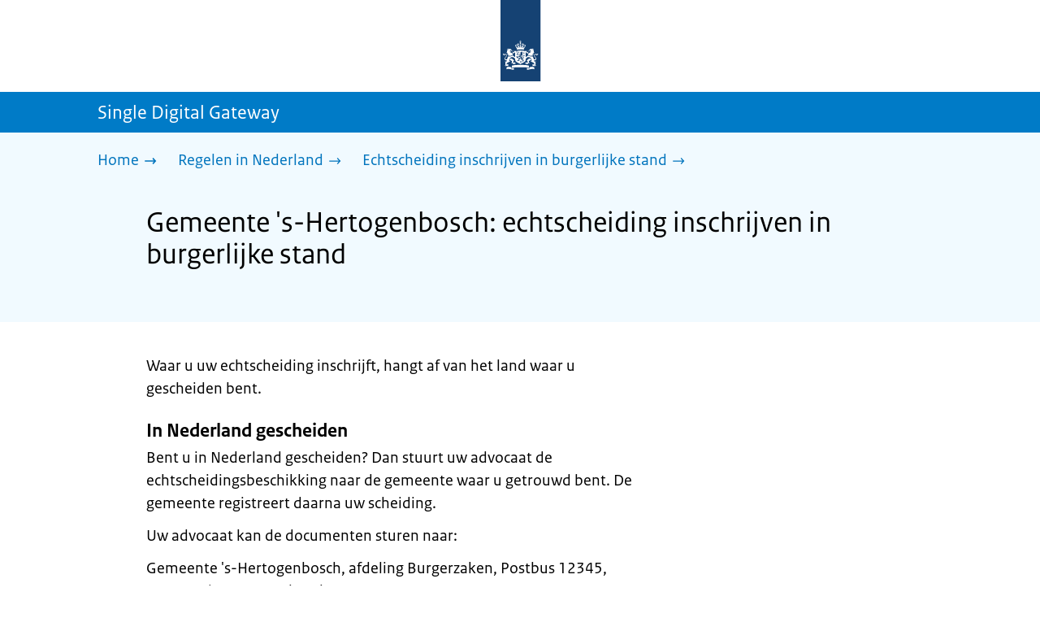

--- FILE ---
content_type: text/html; charset=utf-8
request_url: https://sdg.rijksoverheid.nl/regelen-in-nederland/echtscheiding-inschrijven-in-burgerlijke-stand-in-nederland/gemeente-s-hertogenbosch
body_size: 15411
content:
<!DOCTYPE html><html lang="nl" class="no-js"><head><meta charSet="utf-8"/><meta name="viewport" content="width=device-width, initial-scale=1"/><link rel="preload" as="image" href="/logo-ro-v6.svg"/><link rel="preload" as="image" href="/logo-your-europe-blue.svg"/><link rel="stylesheet" href="/_next/static/css/80be35c5ddbc6f4d.css" nonce="DVMFGMnsR17FfPWS-XrR_eZigsEPF-1V" data-precedence="next"/><link rel="stylesheet" href="/_next/static/css/04ca9020f3d9ebfa.css" nonce="DVMFGMnsR17FfPWS-XrR_eZigsEPF-1V" data-precedence="next"/><link rel="stylesheet" href="/_next/static/css/98a76862185ac347.css" nonce="DVMFGMnsR17FfPWS-XrR_eZigsEPF-1V" data-precedence="next"/><link rel="stylesheet" href="/_next/static/css/e884dd4dc4473d3e.css" nonce="DVMFGMnsR17FfPWS-XrR_eZigsEPF-1V" data-precedence="next"/><link rel="stylesheet" href="/_next/static/css/442a30a6063e6c41.css" nonce="DVMFGMnsR17FfPWS-XrR_eZigsEPF-1V" data-precedence="next"/><link rel="stylesheet" href="/_next/static/css/4e176481dc3c75a6.css" nonce="DVMFGMnsR17FfPWS-XrR_eZigsEPF-1V" data-precedence="next"/><link rel="stylesheet" href="/_next/static/css/c01b4978f49bc75e.css" nonce="DVMFGMnsR17FfPWS-XrR_eZigsEPF-1V" data-precedence="next"/><link rel="stylesheet" href="/_next/static/css/66bab2ea1c71f3ab.css" nonce="DVMFGMnsR17FfPWS-XrR_eZigsEPF-1V" data-precedence="next"/><link rel="stylesheet" href="/_next/static/css/53ac7317a1401efb.css" nonce="DVMFGMnsR17FfPWS-XrR_eZigsEPF-1V" data-precedence="next"/><link rel="stylesheet" href="/_next/static/css/5dc34712495075a2.css" nonce="DVMFGMnsR17FfPWS-XrR_eZigsEPF-1V" data-precedence="next"/><link rel="stylesheet" href="/_next/static/css/efa426c351f4634f.css" nonce="DVMFGMnsR17FfPWS-XrR_eZigsEPF-1V" data-precedence="next"/><link rel="stylesheet" href="/_next/static/css/5efb3ecadb5621e5.css" nonce="DVMFGMnsR17FfPWS-XrR_eZigsEPF-1V" data-precedence="next"/><link rel="stylesheet" href="/_next/static/css/9a5300db47c40551.css" nonce="DVMFGMnsR17FfPWS-XrR_eZigsEPF-1V" data-precedence="next"/><link rel="stylesheet" href="/_next/static/css/75b6bd536794e835.css" nonce="DVMFGMnsR17FfPWS-XrR_eZigsEPF-1V" data-precedence="next"/><link rel="stylesheet" href="/_next/static/css/a283cbd9f8f9fa3b.css" nonce="DVMFGMnsR17FfPWS-XrR_eZigsEPF-1V" data-precedence="next"/><link rel="preload" as="script" fetchPriority="low" nonce="DVMFGMnsR17FfPWS-XrR_eZigsEPF-1V" href="/_next/static/chunks/webpack-ac01dcc6ab9de6fc.js"/><script src="/_next/static/chunks/6ac3d047-a00904774d42795f.js" async="" nonce="DVMFGMnsR17FfPWS-XrR_eZigsEPF-1V"></script><script src="/_next/static/chunks/9270-be912b6f4521779a.js" async="" nonce="DVMFGMnsR17FfPWS-XrR_eZigsEPF-1V"></script><script src="/_next/static/chunks/main-app-5b747a15877fe775.js" async="" nonce="DVMFGMnsR17FfPWS-XrR_eZigsEPF-1V"></script><script src="/_next/static/chunks/1541-02a0ff271b0dfb24.js" async="" nonce="DVMFGMnsR17FfPWS-XrR_eZigsEPF-1V"></script><script src="/_next/static/chunks/8520-f08ce4ff971c9416.js" async="" nonce="DVMFGMnsR17FfPWS-XrR_eZigsEPF-1V"></script><script src="/_next/static/chunks/1553-dfae1d1432176f11.js" async="" nonce="DVMFGMnsR17FfPWS-XrR_eZigsEPF-1V"></script><script src="/_next/static/chunks/5974-231541c3f70bae0e.js" async="" nonce="DVMFGMnsR17FfPWS-XrR_eZigsEPF-1V"></script><script src="/_next/static/chunks/app/error-e622f6196883241a.js" async="" nonce="DVMFGMnsR17FfPWS-XrR_eZigsEPF-1V"></script><script src="/_next/static/chunks/9b605ac3-1e7a0637d78dbd65.js" async="" nonce="DVMFGMnsR17FfPWS-XrR_eZigsEPF-1V"></script><script src="/_next/static/chunks/8112-a7c90f04c393c3bf.js" async="" nonce="DVMFGMnsR17FfPWS-XrR_eZigsEPF-1V"></script><script src="/_next/static/chunks/2132-1d6fdf2a5ba5d508.js" async="" nonce="DVMFGMnsR17FfPWS-XrR_eZigsEPF-1V"></script><script src="/_next/static/chunks/8780-beb813423051edff.js" async="" nonce="DVMFGMnsR17FfPWS-XrR_eZigsEPF-1V"></script><script src="/_next/static/chunks/7494-4e11d2012588688c.js" async="" nonce="DVMFGMnsR17FfPWS-XrR_eZigsEPF-1V"></script><script src="/_next/static/chunks/1768-738ac948902c89a5.js" async="" nonce="DVMFGMnsR17FfPWS-XrR_eZigsEPF-1V"></script><script src="/_next/static/chunks/app/single-digital-gateway/%5B...product%5D/page-118711a5728437c3.js" async="" nonce="DVMFGMnsR17FfPWS-XrR_eZigsEPF-1V"></script><script src="/_next/static/chunks/app/not-found-e1047ee422b2d1ea.js" async="" nonce="DVMFGMnsR17FfPWS-XrR_eZigsEPF-1V"></script><link rel="manifest" href="/api/manifest?v=3"/><meta name="google-site-verification" content="SC8gk9Z8gDjnpIruUpLIxeSIaeUZgTF8OVXQu_XWOeA"/><link rel="icon" href="/favicon.ico?v=2" sizes="any"/><link rel="icon" href="/favicon.svg" type="image/svg+xml"/><link rel="apple-touch-icon" href="/apple-touch-icon.png"/><title>Gemeente &#x27;s-Hertogenbosch: echtscheiding inschrijven in burgerlijke stand | Single Digital Gateway</title><meta name="description" content="U kunt uw echtscheiding laten inschrijven bij de gemeente in de burgerlijke stand."/><link rel="canonical" href="https://sdg.rijksoverheid.nl/regelen-in-nederland/echtscheiding-inschrijven-in-burgerlijke-stand-in-nederland/gemeente-s-hertogenbosch"/><meta name="robots" content="noindex,follow"/><meta property="og:title" content="Gemeente &#x27;s-Hertogenbosch: echtscheiding inschrijven in burgerlijke stand | Single Digital Gateway"/><meta property="og:description" content="U kunt uw echtscheiding laten inschrijven bij de gemeente in de burgerlijke stand."/><meta property="og:url" content="https://sdg.rijksoverheid.nl/regelen-in-nederland/echtscheiding-inschrijven-in-burgerlijke-stand-in-nederland/gemeente-s-hertogenbosch"/><meta property="og:type" content="website"/><meta property="og:image" content="https://sdg.rijksoverheid.nl/ro-home-bookmark-300x300.png"/><meta property="og:image:alt" content="Logo Overheid"/><meta property="og:image:width" content="300"/><meta property="og:image:height" content="300"/><meta class="elastic" name="ftg_type" content="Call to action pagina"/><meta class="elastic" name="informatietype" content="Webpagina"/><meta name="DCTERMS.title" content="Gemeente &#x27;s-Hertogenbosch: echtscheiding inschrijven in burgerlijke stand | Single Digital Gateway"/><meta name="DCTERMS.description" content="U kunt uw echtscheiding laten inschrijven bij de gemeente in de burgerlijke stand."/><meta name="DCTERMS.language" title="XSD.language" content="nl"/><meta name="DCTERMS.identifier" title="XSD.anyURI" content="https://sdg.rijksoverheid.nl/regelen-in-nederland/echtscheiding-inschrijven-in-burgerlijke-stand-in-nederland/gemeente-s-hertogenbosch"/><meta name="OVERHEID.authority" title="RIJKSOVERHEID.Organisatie" content="Ministerie van Justitie en Veiligheid"/><meta name="DCTERMS.creator" title="RIJKSOVERHEID.Organisatie" content="Ministerie van Algemene Zaken"/><meta name="DCTERMS.publisher" title="RIJKSOVERHEID.Organisatie" content="Ministerie van Algemene Zaken"/><meta name="DCTERMS.rightsHolder" title="RIJKSOVERHEID.Organisatie" content="Ministerie van Algemene Zaken"/><meta name="DCTERMS.rights" content="CC0 1.0 Universal"/><meta name="DCTERMS.issued" title="XSD.dateTime" content="2022-12-08T14:06"/><meta name="DCTERMS.available" title="DCTERMS.Period" content="start=2022-12-08;"/><meta name="DCTERMS.modified" title="XSD.dateTime" content="2024-02-09T15:50"/><meta name="DCTERMS.type" title="RIJKSOVERHEID.Informatietype" content="Webpagina"/><meta name="sdg-tag" content="sdg"/><meta name="DC.ISO3166" content="NL"/><meta name="DC.Service" content="information"/><meta name="policy-code" content="G1;G2"/><script nonce="DVMFGMnsR17FfPWS-XrR_eZigsEPF-1V">document.documentElement.className = document.documentElement.className.replace('no-js','js');</script><script src="/_next/static/chunks/polyfills-42372ed130431b0a.js" noModule="" nonce="DVMFGMnsR17FfPWS-XrR_eZigsEPF-1V"></script></head><body class=" __className_e45a93"><div hidden=""><!--$--><!--/$--></div><script type="application/ld+json" id="web-page-jsonld">{"@context":"https://schema.org","@type":"WebPage","url":"https://sdg.rijksoverheid.nl/regelen-in-nederland/echtscheiding-inschrijven-in-burgerlijke-stand-in-nederland/gemeente-s-hertogenbosch","name":"Gemeente 's-Hertogenbosch: echtscheiding inschrijven in burgerlijke stand | Single Digital Gateway","description":"U kunt uw echtscheiding laten inschrijven bij de gemeente in de burgerlijke stand.","inLanguage":"nl","datePublished":"2022-12-08T14:06","dateModified":"2024-02-09T15:50","isPartOf":{"@id":"https://sdg.rijksoverheid.nl/#website"},"breadcrumb":{"@id":"https://sdg.rijksoverheid.nl/regelen-in-nederland/echtscheiding-inschrijven-in-burgerlijke-stand-in-nederland/gemeente-s-hertogenbosch/#breadcrumb"}}</script><div id="p1o-app" class="page-wrapper"><header><div class="Button_wrapper__uxyTQ Header_skipLink__FWZ6H "><a href="#first-content" class="Button_button__SAWZM   ">Ga direct naar inhoud</a></div><div class="Logo_logo__jeuY3"><a href="/" class="Logo_imageWrapper__mQbtA"><img alt="Logo Overheid" loading="eager" width="160" height="100" decoding="async" src="/logo-ro-v6.svg"/><span class="sr-only">Naar de homepage van sdg.rijksoverheid.nl</span></a></div><div class="Navigation_navigation__nRTJz layout-wrapper"><ul class="Navigation_navbar__GCdTR"></ul></div><div class="TitleBar_bar__NT_tt"><span class="layout-wrapper TitleBar_title__XwMY5 ">Single Digital Gateway</span></div></header><nav aria-label="Breadcrumb" class="colored-background Breadcrumb_container__gMdPC"><div class="layout-wrapper Breadcrumb_wrapper__m73Iu"><ul class="Breadcrumb_breadCrumbList__cjuUK"><li><a href="/" aria-label="Home"><span class="Breadcrumb_text__560xQ">Home</span><svg xmlns="http://www.w3.org/2000/svg" viewBox="0 0 64 64" height="20" width="20" class="Icon_icon__hNQtl " aria-hidden="true"><path fill="#000" d="M43.714 44.896l-3.839-3.63 6.214-6.844-1.365.266H10.667v-5.261h34.057l1.365.208-6.339-6.902 3.839-3.628 11.703 12.952z"></path></svg></a></li><li><a href="/regelen-in-nederland" aria-label="Regelen in Nederland"><span class="Breadcrumb_text__560xQ">Regelen in Nederland</span><svg xmlns="http://www.w3.org/2000/svg" viewBox="0 0 64 64" height="20" width="20" class="Icon_icon__hNQtl " aria-hidden="true"><path fill="#000" d="M43.675 44.88l-2.953-2.791 7.494-8.172-1.052.203H10.667v-4.047h36.497l1.052.161-7.682-8.32 2.953-2.794 11.807 12.977z"></path></svg></a></li><li><a aria-current="page" href="/regelen-in-nederland/echtscheiding-inschrijven-in-burgerlijke-stand-in-nederland" aria-label="Echtscheiding inschrijven in burgerlijke stand"><span class="Breadcrumb_text__560xQ">Echtscheiding inschrijven in burgerlijke stand</span><svg xmlns="http://www.w3.org/2000/svg" viewBox="0 0 64 64" height="20" width="20" class="Icon_icon__hNQtl " aria-hidden="true"><path fill="#000" d="M43.675 44.88l-2.953-2.791 7.494-8.172-1.052.203H10.667v-4.047h36.497l1.052.161-7.682-8.32 2.953-2.794 11.807 12.977z"></path></svg></a></li></ul></div></nav><script type="application/ld+json" id="breadcrumb-jsonld">{"@context":"https://schema.org","@type":"BreadcrumbList","@id":"https://sdg.rijksoverheid.nl/regelen-in-nederland/echtscheiding-inschrijven-in-burgerlijke-stand-in-nederland/gemeente-s-hertogenbosch/#breadcrumb","itemListElement":[{"@type":"ListItem","position":1,"name":"Home","item":"https://sdg.rijksoverheid.nl/"},{"@type":"ListItem","position":2,"name":"Regelen in Nederland","item":"https://sdg.rijksoverheid.nl/regelen-in-nederland"},{"@type":"ListItem","position":3,"name":"Echtscheiding inschrijven in burgerlijke stand","item":"https://sdg.rijksoverheid.nl/regelen-in-nederland/echtscheiding-inschrijven-in-burgerlijke-stand-in-nederland"}]}</script><main><div class="colored-background ActionArea_ActionArea__vZzqj" data-testid="action-area"><div id="first-content" class="content-wrapper"><header class="ActionArea_title__aTS3p "><h1 class="ActionArea_pageTitle__IJO8a">Gemeente &#x27;s-Hertogenbosch: echtscheiding inschrijven in burgerlijke stand</h1></header></div></div><div class="content-wrapper" data-testid="sdg-content"><div class="component-wrapper content-small-wrapper"><div class="component-wrapper"><div data-testid="specificText" class="RichText_container__QJWUn "><p>Waar u uw echtscheiding inschrijft, hangt af van het land waar u gescheiden bent.</p>
<h3>In Nederland gescheiden</h3>
<p>Bent u in Nederland gescheiden? Dan stuurt uw advocaat de echtscheidingsbeschikking naar de gemeente waar u getrouwd bent. De gemeente registreert daarna uw scheiding.</p>
<p>Uw advocaat kan de documenten sturen naar:</p>
<p>Gemeente 's-Hertogenbosch, afdeling Burgerzaken, Postbus 12345, 5200 GZ ‘s-Hertogenbosch</p>
<p>Woont u in een andere gemeente dan waar u bent getrouwd? De gemeente geeft dit door aan uw woongemeente.</p>
<h3>In het buitenland gescheiden</h3>
<p>Bent u in het buitenland gescheiden en woont u in Nederland?  Dan moet u uw buitenlandse echtscheiding laten registreren in de basisregistratie personen (BRP). Dit doet u bij de gemeente waar u staat ingeschreven.</p>
<h3>Kosten</h3>
<p>Het inschrijven van uw echtscheiding bij de gemeente is gratis. U betaalt wel kosten voor de aanvraag van een echtscheidingsakte.</p>
<h3>Hoe lang duurt het</h3>
<p>De gemeente registreert de scheiding zo snel mogelijk als de documenten binnen zijn. Pas als de gemeente de scheiding inschrijft in de burgerlijke stand, is de echtscheiding officieel.</p>
<h3>Meer informatie</h3>
<p>Neem voor meer informatie contact op met de gemeente 's-Hertogenbosch via telefoon of WhatsApp +31 73 615 51 55 of stuur een e-mail via het <a href="https://formulier.s-hertogenbosch.nl/bericht-aan-de-gemeente/?initial_data_reference=63e4c13d-0dfb-47ef-9a96-dd62e98a05e2">digitaal contactformulier</a>.</p></div></div><div class="component-wrapper-small-margin"></div><div class="component-wrapper"><div class="colored-background ContactBlock_contactBlock__vIwZW "><h2>Vragen over dit onderwerp?</h2><div class="RichText_container__QJWUn ContactBlock_contactText__AUe_G"><p>Neem contact op met de gemeente 's-Hertogenbosch</p></div><div class="ContactBlock_multipleContactItems__rhFQi"><div class="ContactItem_container__wZp6a  ContactBlock_contactItem__rsHWX"><div><svg xmlns="http://www.w3.org/2000/svg" viewBox="0 0 64 64" height="48" width="48" class="Icon_icon__hNQtl ContactItem_icon__jcQJl" role="img" aria-label="Telefoon"><title>Telefoon</title><path fill="#000" d="M42.5 36.489c-1.761 1.761-2.271 4.281-3.669 5.68-1.401 1.401-6.782-2.939-10.891-7-4.109-4.06-8.38-9.519-7-10.889 1.38-1.37 3.919-1.899 5.69-3.67 1.771-1.77-5.781-10.088-6.961-11.27a2.84 2.84 0 00-4.24.05c-7.799 7.8-6.169 18.52 5.68 31.07L22.641 42c12.55 11.859 23.269 13.489 31.069 5.69a2.853 2.853 0 000-4.25c-1.12-1.179-9.44-8.72-11.21-6.951z"></path></svg><a href="tel:+31736155155" class="ContactItem_link__t1rvM">+31 73 615 51 55</a></div></div><div class="ContactItem_container__wZp6a  ContactBlock_contactItem__rsHWX"><div><svg xmlns="http://www.w3.org/2000/svg" viewBox="0 0 64 64" height="48" width="48" class="Icon_icon__hNQtl ContactItem_icon__jcQJl" role="img" aria-label="Website"><title>Website</title><path fill="#000" d="M32,56c13.2549,0,24-10.7451,24-24S45.2549,8,32,8S8,18.7451,8,32S18.7451,56,32,56z M46.0365,46.3713l-0.7854-1.7297 l1.7733-3.2125l2.8746-0.3114C48.8978,43.0749,47.5946,44.8493,46.0365,46.3713z M34.3491,12.0413 c8.7745,1.0272,15.829,7.7189,17.4114,16.3142l-2.2471,2.9958l-2.5946,1.2973l-2.5946-2.5946l-1.3899-2.502 c0,0,1.7938-1.7962,1.2973-2.7483c-0.4965-0.9522-3.3007,0.5977-3.8552-0.2362c-0.5545-0.8343-0.0608-3.6824-0.0608-3.6824 l-3.477-1.4318c0,0-1.0862-0.021-0.9952,0.7982c0.1022,0.9204,2.6313,2.3796,2.4269,2.7887 c-0.1885,0.3773-0.8181,0.1024-0.8181,0.1024l-0.9614,1.6871l-2.0043-0.4513c0,0,1.5238-0.5777,1.7093-1.1336 c0.1854-0.556-2.2499-2.5566-2.2499-2.5566l-1.3575,0.3068l-0.6136,2.4544l-1.6362,1.4317l-2.1453-0.0162l0.1911-1.189 l-0.7856-0.0221l1.0228-2.6513l2.1064,0.1757c0,0,0.7776-2.0316,0.6234-2.7001c-0.2993-1.2973-1.6524-1.4439-1.6524-1.9554 c0-0.5113,1.4578-0.5036,2.1738-1.2195C32.3167,14.8591,33.5082,13.2212,34.3491,12.0413z M27.3466,12.4574 c1.2131-0.289,2.4671-0.4626,3.7535-0.5198l0.1864,0.3024c0,0-0.4618,2.4305-1.2324,2.6357 c-0.7706,0.2054-2.9891-1.073-2.9891-1.073L27.3466,12.4574z M26.2395,29.8486c1.0194-2.1066,2.5651-2.3214,2.5651-2.3214 l5.3747-1.0796l3.0771,1.8018l4.1028,0.7807l1.136,1.5557l1.8291,2.5816l2.5946,1.3518l2.5946-2.2133 c0,0-0.256,3.1039-1.2786,5.0413c-1.0227,1.9373-3.6762,3.3902-3.6762,3.3902s-0.2525,1.8223-1.1105,3.3513 c-0.3324,0.5925-1.2437,0.9086-1.6508,1.4919c-0.7348,1.0533-0.5262,2.9067-1.365,3.3187 c-1.4988,0.7361-3.2421,1.0782-3.6512,0.6907c-0.5724-0.5423-1.8379-2.8582-1.8379-3.6252v-5.5325 c0-0.9923-1.3255-3.3427-1.3255-3.3427s-3.1374-0.0292-4.3421-0.0292c-1.2047,0-3.0362-1.729-3.0362-1.729 S25.2202,31.955,26.2395,29.8486z M23.2303,13.9332l-2.3314,4.2749c0,0-2.7457,3.5789-4.6652,5.5162 c-0.8819,0.8901-2.1922,1.584-3.3535,2.0768C14.5768,20.5821,18.3561,16.3092,23.2303,13.9332z M18.3784,42.2659 c0,1.664,0,3.2321,0,4.4827c-3.3008-3.0511-5.5711-7.1834-6.2509-11.8363C14.3933,36.4285,18.3784,39.487,18.3784,42.2659z"></path></svg><a href="https://www.s-hertogenbosch.nl" class="ContactItem_link__t1rvM">https://www.s-hertogenbosch.nl</a></div></div><div class="ContactItem_container__wZp6a  ContactBlock_contactItem__rsHWX"><div><svg xmlns="http://www.w3.org/2000/svg" viewBox="0 0 64 64" height="48" width="48" class="Icon_icon__hNQtl ContactItem_icon__jcQJl" aria-hidden="true"><path fill="#000" d="M54.22,18.27l-16.64,16.64c-.69,.69-1.54,1.23-2.46,1.57l-7,3.03c-.59,.26-1.21,.39-1.84,.39-1.22,0-2.38-.48-3.26-1.36-1.35-1.35-1.73-3.36-.96-5.11l3.04-7.01 c.33-.9,.87-1.75,1.57-2.44l12.88-12.88c-3.52-.13-6.54-.13-7.54-.13-1.99,0-11.95,0-17.92,1.01-2.07,.35-3.64,1.95-3.98,4.04-1.46,8.91-1.24,19.52,0,27.05,.34, 2.1,1.92,3.69,3.98,4.04,5.4,.91,14.03,1,17.12,1.01l10.51,6.77c.58,.37,1.35,.2,1.71-.39,.17-.27,.22-.58,.17-.87l-.06-.22h-.01s-1.57-5.54-1.57-5.54 c2.79-.15,5.68-.39,7.97-.77,2.07-.35,3.64-1.95,3.98-4.04,1.32-8.06,1.25-17.5,.32-24.8Z"></path><path fill="#000" d="M28.76,27.88l-3.09,7.14c-.24,.56,.32,1.12,.88,.88l7.14-3.09c.42-.14,.79-.37,1.1-.68L54.03,12.88c1.48-1.48,.47-2.86-1.01-4.33-1.48-1.48-2.86-2.49-4.33-1.01 L29.45,26.77c-.31,.31-.54,.69-.68,1.1Z"></path></svg><a href="https://formulier.s-hertogenbosch.nl/bericht-aan-de-gemeente/?initial_data_reference=63e4c13d-0dfb-47ef-9a96-dd62e98a05e2" class="ContactItem_link__t1rvM">Contactformulier</a></div></div></div></div></div><div class="component-wrapper-small-margin"><div class="LocationBlock_container__vZ_rr"><h2>Bezoekadres</h2><div class="LocationItem_container__IYStv"><div><h3 class="AccordionItem_header__wJ8XV  "><button class="AccordionItem_button__OC8hB" aria-expanded="false" aria-controls="accordion-panel-location-0" type="button"><svg xmlns="http://www.w3.org/2000/svg" viewBox="0 0 64 64" height="20" width="20" class="Icon_icon__hNQtl AccordionItem_icon__chBVl" aria-hidden="true"><path fill="#000" d="M13.086 36.559v-9.215h14.211V13.137h9.312v14.207h14.305v9.215H36.609v14.305h-9.312V36.559H13.086z"></path></svg><span class="AccordionItem_text__ipDOI">Stadskantoor</span></button></h3><div id="accordion-panel-location-0" data-testid="accordion-panel" class="AccordionItem_panel__RMVBc AccordionItem_hidden__TDxEx"><div class="AccordionItem_panelContent__CCN0b"><p>Wolvenhoek 1</p><p>5211HH &#x27;s-Hertogenbosch</p><table class="LocationItem_table__txImV"><caption class="sr-only">Openingstijden</caption><tbody><tr><td>Maandag</td><td><div>08.30 - 17.00</div></td></tr><tr><td>Dinsdag</td><td><div>08.30 - 17.00</div></td></tr><tr><td>Woensdag</td><td><div>08.30 - 17.00</div></td></tr><tr><td>Donderdag</td><td><div>08.30 - 20.00</div></td></tr><tr><td>Vrijdag</td><td><div>08.30 - 17.00</div></td></tr><tr><td>Zaterdag</td><td><div>Gesloten</div></td></tr><tr><td>Zondag</td><td><div>Gesloten</div></td></tr></tbody></table><p>Wij werken uitsluitend op afspraak.</p></div></div></div></div></div></div><div class="ModificationData_container__JXUJd ">Laatst gecontroleerd op 8 september 2025</div></div></div></main><footer class="BrFooter_wrapperWithExtraFooterBar__Y0Or1"><div id="surveyContent"></div><div class="layout-wrapper"><div class="YourEuropeFeedbackBar_container__DctCW"><section class="content-wrapper" aria-live="polite" aria-label="Feedback"><h2 class="YourEuropeFeedbackBar_intro__vz6_d">Heeft deze informatie u geholpen?</h2><div class="Button_wrapper__uxyTQ  "><a href="https://europa.eu/youreurope/information-service-feedback/index_nl.htm?ft=no&amp;lang=nl&amp;referrer=https://sdg.rijksoverheid.nl/regelen-in-nederland/echtscheiding-inschrijven-in-burgerlijke-stand-in-nederland/gemeente-s-hertogenbosch" class="Button_button__SAWZM Button_callToAction__RSn4I  ">Beoordeel deze pagina<span class="Button_arrowRight__QM8Ij" data-testid="anchorArrowRight"><svg xmlns="http://www.w3.org/2000/svg" viewBox="0 0 64 64" height="25" width="25" class="Icon_icon__hNQtl " aria-hidden="true"><path fill="white" d="M43.714 44.896l-3.839-3.63 6.214-6.844-1.365.266H10.667v-5.261h34.057l1.365.208-6.339-6.902 3.839-3.628 11.703 12.952z"></path></svg></span></a></div></section></div></div><div class="OrganizationFooter_footer__3I2L7"><div class="layout-wrapper OrganizationFooter_container__tJrUN"><div class="OrganizationFooter_logo__9t4yu"><a href="https://europa.eu/youreurope/index_nl.htm" class="Logo_imageWrapper__mQbtA"><img alt="Logo van Your Europe, een portaal van de Europese Unie" loading="eager" width="250" height="75" decoding="async" src="/logo-your-europe-blue.svg"/><span class="sr-only">Ga naar de homepage van Your Europe, een portaal van de Europese Unie</span></a></div></div></div><div class="PayOff_payOff__kzCDk Footer_payOff__n8mNy"><div class="PayOff_wrapper__XUy_4 layout-wrapper"><div><span>Single Digital Gateway</span></div></div></div><div class="Footer_navigation__v9fcc"><button class="Footer_button__V0FwT" aria-expanded="false"><svg xmlns="http://www.w3.org/2000/svg" viewBox="0 0 64 64" height="20" width="20" class="Icon_icon__hNQtl Footer_icon__YLUw0" aria-hidden="true"><path fill="#000" d="M13.086 36.559v-9.215h14.211V13.137h9.312v14.207h14.305v9.215H36.609v14.305h-9.312V36.559H13.086z"></path></svg>Over deze website</button><div class="layout-wrapper Footer_expandableContent__DcPUK " data-testid="showNav-content"><div class="component-wrapper-no-margin"><ul><li><a href="/over-de-website">Over de website</a></li></ul></div></div></div><div class="layout-wrapper"><div class="LanguageSelector_languageWrapper__Cbei1" lang="en" dir="ltr"><span class="LanguageSelector_text__AJsuk">This website in </span><a href="https://sdg.government.nl" class="LanguageSelector_button__nHhEF">English</a></div></div></footer></div><!--$--><!--/$--><script src="/_next/static/chunks/webpack-ac01dcc6ab9de6fc.js" nonce="DVMFGMnsR17FfPWS-XrR_eZigsEPF-1V" id="_R_" async=""></script><script nonce="DVMFGMnsR17FfPWS-XrR_eZigsEPF-1V">(self.__next_f=self.__next_f||[]).push([0])</script><script nonce="DVMFGMnsR17FfPWS-XrR_eZigsEPF-1V">self.__next_f.push([1,"1:\"$Sreact.fragment\"\n3:I[65863,[],\"\"]\n4:I[37531,[],\"\"]\n6:I[63054,[],\"OutletBoundary\"]\n7:\"$Sreact.suspense\"\n9:I[63054,[],\"ViewportBoundary\"]\nb:I[63054,[],\"MetadataBoundary\"]\nd:I[88333,[],\"\"]\ne:I[18035,[\"1541\",\"static/chunks/1541-02a0ff271b0dfb24.js\",\"8520\",\"static/chunks/8520-f08ce4ff971c9416.js\",\"1553\",\"static/chunks/1553-dfae1d1432176f11.js\",\"5974\",\"static/chunks/5974-231541c3f70bae0e.js\",\"8039\",\"static/chunks/app/error-e622f6196883241a.js\"],\"default\"]\n10:I[7127,[\"4684\",\"static/chunks/9b605ac3-1e7a0637d78dbd65.js\",\"1541\",\"static/chunks/1541-02a0ff271b0dfb24.js\",\"8520\",\"static/chunks/8520-f08ce4ff971c9416.js\",\"8112\",\"static/chunks/8112-a7c90f04c393c3bf.js\",\"2132\",\"static/chunks/2132-1d6fdf2a5ba5d508.js\",\"8780\",\"static/chunks/8780-beb813423051edff.js\",\"1553\",\"static/chunks/1553-dfae1d1432176f11.js\",\"5974\",\"static/chunks/5974-231541c3f70bae0e.js\",\"7494\",\"static/chunks/7494-4e11d2012588688c.js\",\"1768\",\"static/chunks/1768-738ac948902c89a5.js\",\"2461\",\"static/chunks/app/single-digital-gateway/%5B...product%5D/page-118711a5728437c3.js\"],\"PiwikMetaData\"]\n11:I[53480,[\"4684\",\"static/chunks/9b605ac3-1e7a0637d78dbd65.js\",\"1541\",\"static/chunks/1541-02a0ff271b0dfb24.js\",\"8520\",\"static/chunks/8520-f08ce4ff971c9416.js\",\"8112\",\"static/chunks/8112-a7c90f04c393c3bf.js\",\"2132\",\"static/chunks/2132-1d6fdf2a5ba5d508.js\",\"8780\",\"static/chunks/8780-beb813423051edff.js\",\"1553\",\"static/chunks/1553-dfae1d1432176f11.js\",\"5974\",\"static/chunks/5974-231541c3f70bae0e.js\",\"7494\",\"static/chunks/7494-4e11d2012588688c.js\",\"1768\",\"static/chunks/1768-738ac948902c89a5.js\",\"2461\",\"static/chunks/app/single-digital-gateway/%5B...product%5D/page-118711a5728437c3.js\"],\"PiwikProProvider\"]\n12:I[44986,[\"4684\",\"static/chunks/9b605ac3-1e7a0637d78dbd65.js\",\"1541\",\"static/chunks/1541-02a0ff271b0dfb24.js\",\"8520\",\"static/chunks/8520-f08ce4ff971c9416.js\",\"8112\",\"static/chunks/8112-a7c90f04c393c3bf.js\",\"2132\",\"static/chunks/2132-1d6fdf2a5ba5d508.js\",\"8780\",\"static/chunks/8780-beb813423051edff.js\",\"1553\",\"static/chunks/1553-dfae1d1432176f11.js\",\"5974\",\"static/chunks/5974-231541c3f70bae0e.js\",\"7494\",\"static/chunks/7494-4e11d2012588688c.js\",\"1768\",\"static/chunks/1768-738ac948902c89a5.js\",\"2461\",\"static/chunks/app/single-digital-gateway/%5B...product%5D/page-118711a5728437c3.js\"],\"default\"]\n14:I[28682,[\"1541\",\"static/chunks/1541-02a0ff271b0dfb24.js\",\"8520\",\"static/chunks/8520-f08ce4ff971c9416.js\",\"2132\",\"static/chunks/2132-1d6fdf2a5ba5d508.js\",\"1553\",\"static/chunks/1553-dfae1d1432176f11.js\",\"5974\",\"static/chunks/5974-231541c3f70bae0e.js\",\"4345\",\"static/chunks/app/not-found-e1047ee422b2d1ea.js\"],\"default\"]\n15:I[58324,[\"1541\",\"static/chunks/1541-02a0ff271b0dfb24.js\",\"8520\",\"static/chunks/8520-f08ce4ff971c9416.js\",\"2132\",\"static/chunks/2132-1d6fdf2a5ba5d508.js\",\"1553\",\"static/chunks/1553-dfae1d1432176f11.js\",\"5974\",\"static/chunks/5974-231541c3f70bae0e.js\",\"4345\",\"static/chunks/app/not-found-e1047ee422b2d1ea.js\"],\"Footer\"]\n16:I[82811,[],\"IconMark\"]\n:HL[\"/_next/static/css/80be35c5ddbc6f4d.css\",\"style\",{\"nonce\":\"DVMFGMnsR17FfPWS-XrR_eZigsEPF-1V\"}]\n:HL[\"/_next/static/media/3b915b92ecaa9e36.p.woff2\",\"font\",{\"crossOrigin\":\"\",\"nonce\":\"DVMFGMnsR17FfPWS-XrR_eZigsEPF-1V\",\"type\":\"font/woff2\"}]\n:HL[\"/_next/static/media/61d42c00416bf818.p.woff2\",\"font\",{\"crossOrigin\":\"\",\"nonce\":\"DVMFGMnsR17FfPWS-XrR_eZigsEPF-1V\",\"type\":\"font/woff2\"}]\n:HL[\"/_next/static/media/8ac7a61535a117db.p.woff2\",\"font\",{\"crossOrigin\":\"\",\"nonce\":\"DVMFGMnsR17FfPWS-XrR_eZigsEPF-1V\",\"type\":\"font/woff2\"}]\n:HL[\"/_next/static/media/c61f4c0e2af2a350.p.woff2\",\"font\",{\"crossOrigin\":\"\",\"nonce\":\"DVMFGMnsR17FfPWS-XrR_eZigsEPF-1V\",\"type\":\"font/woff2\"}]\n:HL[\"/_next/static/media/f0d0e2c646081107.p.woff2\",\"font\",{\"crossOrigin\":\"\",\"nonce\":\"DVMFGMnsR17FfPWS-XrR_eZigsEPF-1V\",\"type\":\"font/woff2\"}]\n:HL[\"/_next/static/css/04ca9020f3d9ebfa.css\",\"style\",{\"nonce\":\"DVMFGMnsR17FfPWS-XrR_eZigsEPF-1V\"}]\n:HL[\"/_next/static/css/98a76862185ac347.css\",\"style\",{\"nonce\":\"DVMFGMnsR17FfPWS-XrR_eZigsEPF-1V\"}]\n:HL[\"/_next/static/css/e884dd4dc4473d3e.css\",\"style\",{\"nonce\":\"DVMFGMnsR17FfPWS-XrR_eZigsEPF-1V\"}]\n:HL[\"/_next/static/css/442a30a6063e6c41.css\",\"style\",{\"nonce\":\"DVMFGMnsR17FfPWS-XrR_eZigsEPF-1V\"}]\n:HL[\"/_next/static/css/4e176481dc3c75a6.css\",\"style\",{\"nonce\":\"DVMFGMnsR17FfPWS-XrR_eZigsEPF-1V\"}]\n:HL[\"/_next/static/css/c01b4978f49bc75e.css\",\"style\",{\"nonce\":\"DVMFGMnsR17FfPWS-XrR_eZigsEPF-1V\"}]\n:HL[\"/_next/static/css/66bab2ea1c71"])</script><script nonce="DVMFGMnsR17FfPWS-XrR_eZigsEPF-1V">self.__next_f.push([1,"f3ab.css\",\"style\",{\"nonce\":\"DVMFGMnsR17FfPWS-XrR_eZigsEPF-1V\"}]\n:HL[\"/_next/static/css/53ac7317a1401efb.css\",\"style\",{\"nonce\":\"DVMFGMnsR17FfPWS-XrR_eZigsEPF-1V\"}]\n:HL[\"/_next/static/css/5dc34712495075a2.css\",\"style\",{\"nonce\":\"DVMFGMnsR17FfPWS-XrR_eZigsEPF-1V\"}]\n:HL[\"/_next/static/css/efa426c351f4634f.css\",\"style\",{\"nonce\":\"DVMFGMnsR17FfPWS-XrR_eZigsEPF-1V\"}]\n:HL[\"/_next/static/css/5efb3ecadb5621e5.css\",\"style\",{\"nonce\":\"DVMFGMnsR17FfPWS-XrR_eZigsEPF-1V\"}]\n:HL[\"/_next/static/css/9a5300db47c40551.css\",\"style\",{\"nonce\":\"DVMFGMnsR17FfPWS-XrR_eZigsEPF-1V\"}]\n:HL[\"/_next/static/css/75b6bd536794e835.css\",\"style\",{\"nonce\":\"DVMFGMnsR17FfPWS-XrR_eZigsEPF-1V\"}]\n:HL[\"/_next/static/css/a283cbd9f8f9fa3b.css\",\"style\",{\"nonce\":\"DVMFGMnsR17FfPWS-XrR_eZigsEPF-1V\"}]\n"])</script><script nonce="DVMFGMnsR17FfPWS-XrR_eZigsEPF-1V">self.__next_f.push([1,"0:{\"P\":null,\"b\":\"Xdx0mSe3t0xY8y6AePT0c\",\"c\":[\"\",\"regelen-in-nederland\",\"echtscheiding-inschrijven-in-burgerlijke-stand-in-nederland\",\"gemeente-s-hertogenbosch\"],\"q\":\"\",\"i\":false,\"f\":[[[\"\",{\"children\":[\"single-digital-gateway\",{\"children\":[[\"product\",\"regelen-in-nederland/echtscheiding-inschrijven-in-burgerlijke-stand-in-nederland/gemeente-s-hertogenbosch\",\"c\"],{\"children\":[\"__PAGE__\",{}]}]}]},\"$undefined\",\"$undefined\",true],[[\"$\",\"$1\",\"c\",{\"children\":[[[\"$\",\"link\",\"0\",{\"rel\":\"stylesheet\",\"href\":\"/_next/static/css/80be35c5ddbc6f4d.css\",\"precedence\":\"next\",\"crossOrigin\":\"$undefined\",\"nonce\":\"DVMFGMnsR17FfPWS-XrR_eZigsEPF-1V\"}]],\"$L2\"]}],{\"children\":[[\"$\",\"$1\",\"c\",{\"children\":[null,[\"$\",\"$L3\",null,{\"parallelRouterKey\":\"children\",\"error\":\"$undefined\",\"errorStyles\":\"$undefined\",\"errorScripts\":\"$undefined\",\"template\":[\"$\",\"$L4\",null,{}],\"templateStyles\":\"$undefined\",\"templateScripts\":\"$undefined\",\"notFound\":\"$undefined\",\"forbidden\":\"$undefined\",\"unauthorized\":\"$undefined\"}]]}],{\"children\":[[\"$\",\"$1\",\"c\",{\"children\":[null,[\"$\",\"$L3\",null,{\"parallelRouterKey\":\"children\",\"error\":\"$undefined\",\"errorStyles\":\"$undefined\",\"errorScripts\":\"$undefined\",\"template\":[\"$\",\"$L4\",null,{}],\"templateStyles\":\"$undefined\",\"templateScripts\":\"$undefined\",\"notFound\":\"$undefined\",\"forbidden\":\"$undefined\",\"unauthorized\":\"$undefined\"}]]}],{\"children\":[[\"$\",\"$1\",\"c\",{\"children\":[\"$L5\",[[\"$\",\"link\",\"0\",{\"rel\":\"stylesheet\",\"href\":\"/_next/static/css/04ca9020f3d9ebfa.css\",\"precedence\":\"next\",\"crossOrigin\":\"$undefined\",\"nonce\":\"DVMFGMnsR17FfPWS-XrR_eZigsEPF-1V\"}],[\"$\",\"link\",\"1\",{\"rel\":\"stylesheet\",\"href\":\"/_next/static/css/98a76862185ac347.css\",\"precedence\":\"next\",\"crossOrigin\":\"$undefined\",\"nonce\":\"DVMFGMnsR17FfPWS-XrR_eZigsEPF-1V\"}],[\"$\",\"link\",\"2\",{\"rel\":\"stylesheet\",\"href\":\"/_next/static/css/e884dd4dc4473d3e.css\",\"precedence\":\"next\",\"crossOrigin\":\"$undefined\",\"nonce\":\"DVMFGMnsR17FfPWS-XrR_eZigsEPF-1V\"}],[\"$\",\"link\",\"3\",{\"rel\":\"stylesheet\",\"href\":\"/_next/static/css/442a30a6063e6c41.css\",\"precedence\":\"next\",\"crossOrigin\":\"$undefined\",\"nonce\":\"DVMFGMnsR17FfPWS-XrR_eZigsEPF-1V\"}],[\"$\",\"link\",\"4\",{\"rel\":\"stylesheet\",\"href\":\"/_next/static/css/4e176481dc3c75a6.css\",\"precedence\":\"next\",\"crossOrigin\":\"$undefined\",\"nonce\":\"DVMFGMnsR17FfPWS-XrR_eZigsEPF-1V\"}],[\"$\",\"link\",\"5\",{\"rel\":\"stylesheet\",\"href\":\"/_next/static/css/c01b4978f49bc75e.css\",\"precedence\":\"next\",\"crossOrigin\":\"$undefined\",\"nonce\":\"DVMFGMnsR17FfPWS-XrR_eZigsEPF-1V\"}],[\"$\",\"link\",\"6\",{\"rel\":\"stylesheet\",\"href\":\"/_next/static/css/66bab2ea1c71f3ab.css\",\"precedence\":\"next\",\"crossOrigin\":\"$undefined\",\"nonce\":\"DVMFGMnsR17FfPWS-XrR_eZigsEPF-1V\"}],[\"$\",\"link\",\"7\",{\"rel\":\"stylesheet\",\"href\":\"/_next/static/css/53ac7317a1401efb.css\",\"precedence\":\"next\",\"crossOrigin\":\"$undefined\",\"nonce\":\"DVMFGMnsR17FfPWS-XrR_eZigsEPF-1V\"}],[\"$\",\"link\",\"8\",{\"rel\":\"stylesheet\",\"href\":\"/_next/static/css/5dc34712495075a2.css\",\"precedence\":\"next\",\"crossOrigin\":\"$undefined\",\"nonce\":\"DVMFGMnsR17FfPWS-XrR_eZigsEPF-1V\"}],[\"$\",\"link\",\"9\",{\"rel\":\"stylesheet\",\"href\":\"/_next/static/css/efa426c351f4634f.css\",\"precedence\":\"next\",\"crossOrigin\":\"$undefined\",\"nonce\":\"DVMFGMnsR17FfPWS-XrR_eZigsEPF-1V\"}],[\"$\",\"link\",\"10\",{\"rel\":\"stylesheet\",\"href\":\"/_next/static/css/5efb3ecadb5621e5.css\",\"precedence\":\"next\",\"crossOrigin\":\"$undefined\",\"nonce\":\"DVMFGMnsR17FfPWS-XrR_eZigsEPF-1V\"}],[\"$\",\"link\",\"11\",{\"rel\":\"stylesheet\",\"href\":\"/_next/static/css/9a5300db47c40551.css\",\"precedence\":\"next\",\"crossOrigin\":\"$undefined\",\"nonce\":\"DVMFGMnsR17FfPWS-XrR_eZigsEPF-1V\"}],[\"$\",\"link\",\"12\",{\"rel\":\"stylesheet\",\"href\":\"/_next/static/css/75b6bd536794e835.css\",\"precedence\":\"next\",\"crossOrigin\":\"$undefined\",\"nonce\":\"DVMFGMnsR17FfPWS-XrR_eZigsEPF-1V\"}],[\"$\",\"link\",\"13\",{\"rel\":\"stylesheet\",\"href\":\"/_next/static/css/a283cbd9f8f9fa3b.css\",\"precedence\":\"next\",\"crossOrigin\":\"$undefined\",\"nonce\":\"DVMFGMnsR17FfPWS-XrR_eZigsEPF-1V\"}]],[\"$\",\"$L6\",null,{\"children\":[\"$\",\"$7\",null,{\"name\":\"Next.MetadataOutlet\",\"children\":\"$@8\"}]}]]}],{},null,false,false]},null,false,false]},null,false,false]},null,false,false],[\"$\",\"$1\",\"h\",{\"children\":[null,[\"$\",\"$L9\",null,{\"children\":\"$La\"}],[\"$\",\"div\",null,{\"hidden\":true,\"children\":[\"$\",\"$Lb\",null,{\"children\":[\"$\",\"$7\",null,{\"name\":\"Next.Metadata\",\"children\":\"$Lc\"}]}]}],null]}],false]],\"m\":\"$undefined\",\"G\":[\"$d\",[]],\"S\":false}\n"])</script><script nonce="DVMFGMnsR17FfPWS-XrR_eZigsEPF-1V">self.__next_f.push([1,"2:[\"$\",\"html\",null,{\"lang\":\"nl\",\"className\":\"no-js\",\"children\":[\"$\",\"$L3\",null,{\"parallelRouterKey\":\"children\",\"error\":\"$e\",\"errorStyles\":[[\"$\",\"link\",\"0\",{\"rel\":\"stylesheet\",\"href\":\"/_next/static/css/e884dd4dc4473d3e.css\",\"precedence\":\"next\",\"crossOrigin\":\"$undefined\",\"nonce\":\"DVMFGMnsR17FfPWS-XrR_eZigsEPF-1V\"}],[\"$\",\"link\",\"1\",{\"rel\":\"stylesheet\",\"href\":\"/_next/static/css/442a30a6063e6c41.css\",\"precedence\":\"next\",\"crossOrigin\":\"$undefined\",\"nonce\":\"DVMFGMnsR17FfPWS-XrR_eZigsEPF-1V\"}],[\"$\",\"link\",\"2\",{\"rel\":\"stylesheet\",\"href\":\"/_next/static/css/75b6bd536794e835.css\",\"precedence\":\"next\",\"crossOrigin\":\"$undefined\",\"nonce\":\"DVMFGMnsR17FfPWS-XrR_eZigsEPF-1V\"}],[\"$\",\"link\",\"3\",{\"rel\":\"stylesheet\",\"href\":\"/_next/static/css/04ca9020f3d9ebfa.css\",\"precedence\":\"next\",\"crossOrigin\":\"$undefined\",\"nonce\":\"DVMFGMnsR17FfPWS-XrR_eZigsEPF-1V\"}]],\"errorScripts\":[],\"template\":[\"$\",\"$L4\",null,{}],\"templateStyles\":\"$undefined\",\"templateScripts\":\"$undefined\",\"notFound\":[\"$Lf\",[[\"$\",\"link\",\"0\",{\"rel\":\"stylesheet\",\"href\":\"/_next/static/css/e884dd4dc4473d3e.css\",\"precedence\":\"next\",\"crossOrigin\":\"$undefined\",\"nonce\":\"DVMFGMnsR17FfPWS-XrR_eZigsEPF-1V\"}],[\"$\",\"link\",\"1\",{\"rel\":\"stylesheet\",\"href\":\"/_next/static/css/442a30a6063e6c41.css\",\"precedence\":\"next\",\"crossOrigin\":\"$undefined\",\"nonce\":\"DVMFGMnsR17FfPWS-XrR_eZigsEPF-1V\"}],[\"$\",\"link\",\"2\",{\"rel\":\"stylesheet\",\"href\":\"/_next/static/css/75b6bd536794e835.css\",\"precedence\":\"next\",\"crossOrigin\":\"$undefined\",\"nonce\":\"DVMFGMnsR17FfPWS-XrR_eZigsEPF-1V\"}],[\"$\",\"link\",\"3\",{\"rel\":\"stylesheet\",\"href\":\"/_next/static/css/04ca9020f3d9ebfa.css\",\"precedence\":\"next\",\"crossOrigin\":\"$undefined\",\"nonce\":\"DVMFGMnsR17FfPWS-XrR_eZigsEPF-1V\"}],[\"$\",\"link\",\"4\",{\"rel\":\"stylesheet\",\"href\":\"/_next/static/css/98a76862185ac347.css\",\"precedence\":\"next\",\"crossOrigin\":\"$undefined\",\"nonce\":\"DVMFGMnsR17FfPWS-XrR_eZigsEPF-1V\"}]]],\"forbidden\":\"$undefined\",\"unauthorized\":\"$undefined\"}]}]\n"])</script><script nonce="DVMFGMnsR17FfPWS-XrR_eZigsEPF-1V">self.__next_f.push([1,"a:[[\"$\",\"meta\",\"0\",{\"charSet\":\"utf-8\"}],[\"$\",\"meta\",\"1\",{\"name\":\"viewport\",\"content\":\"width=device-width, initial-scale=1\"}]]\n"])</script><script nonce="DVMFGMnsR17FfPWS-XrR_eZigsEPF-1V">self.__next_f.push([1,"f:[[\"$\",\"head\",null,{\"children\":[[[\"$\",\"title\",null,{\"children\":\"Pagina niet gevonden | Single Digital Gateway\"}],\"\",[\"$\",\"link\",null,{\"rel\":\"canonical\",\"href\":\"https://sdg.rijksoverheid.nl/pagina-niet-gevonden\"}],[\"$\",\"meta\",null,{\"name\":\"robots\",\"content\":\"noindex,follow\"}],[[\"$\",\"meta\",null,{\"property\":\"og:title\",\"content\":\"Pagina niet gevonden | Single Digital Gateway\"}],\"\",[\"$\",\"meta\",null,{\"property\":\"og:url\",\"content\":\"https://sdg.rijksoverheid.nl/pagina-niet-gevonden\"}],[\"$\",\"meta\",null,{\"property\":\"og:type\",\"content\":\"website\"}],[\"$\",\"meta\",null,{\"property\":\"og:image\",\"content\":\"https://sdg.rijksoverheid.nl/ro-home-bookmark-300x300.png\"}],[\"$\",\"meta\",null,{\"property\":\"og:image:alt\",\"content\":\"Logo Overheid\"}],[\"$\",\"meta\",null,{\"property\":\"og:image:width\",\"content\":\"300\"}],[\"$\",\"meta\",null,{\"property\":\"og:image:height\",\"content\":\"300\"}]],\"\",null,[[\"$\",\"meta\",null,{\"name\":\"DCTERMS.title\",\"content\":\"Pagina niet gevonden | Single Digital Gateway\"}],\"\",[\"$\",\"meta\",null,{\"name\":\"DCTERMS.language\",\"title\":\"XSD.language\",\"content\":\"nl\"}],[\"$\",\"meta\",null,{\"name\":\"DCTERMS.identifier\",\"title\":\"XSD.anyURI\",\"content\":\"https://sdg.rijksoverheid.nl/pagina-niet-gevonden\"}],[[\"$\",\"meta\",\"Ministerie van Algemene Zaken\",{\"name\":\"OVERHEID.authority\",\"title\":\"RIJKSOVERHEID.Organisatie\",\"content\":\"Ministerie van Algemene Zaken\"}]],[\"$\",\"meta\",null,{\"name\":\"DCTERMS.creator\",\"title\":\"RIJKSOVERHEID.Organisatie\",\"content\":\"Ministerie van Algemene Zaken\"}],[\"$\",\"meta\",null,{\"name\":\"DCTERMS.publisher\",\"title\":\"RIJKSOVERHEID.Organisatie\",\"content\":\"Ministerie van Algemene Zaken\"}],[\"$\",\"meta\",null,{\"name\":\"DCTERMS.rightsHolder\",\"title\":\"RIJKSOVERHEID.Organisatie\",\"content\":\"Ministerie van Algemene Zaken\"}],[\"$\",\"meta\",null,{\"name\":\"DCTERMS.rights\",\"content\":\"CC0 1.0 Universal\"}],[],[\"$\",\"meta\",null,{\"name\":\"DCTERMS.issued\",\"title\":\"XSD.dateTime\",\"content\":\"2022-05-21T10:47\"}],[\"$\",\"meta\",null,{\"name\":\"DCTERMS.available\",\"title\":\"DCTERMS.Period\",\"content\":\"start=2022-05-21;\"}],[\"$\",\"meta\",null,{\"name\":\"DCTERMS.modified\",\"title\":\"XSD.dateTime\",\"content\":\"2024-02-09T16:04\"}],null],null,[\"$\",\"$L10\",null,{\"metaData\":{\"title\":\"Pagina niet gevonden | Single Digital Gateway\",\"description\":\"\",\"canonical\":\"https://sdg.rijksoverheid.nl/pagina-niet-gevonden\",\"multipleAuthorities\":{\"keys\":\"AZ\",\"values\":[\"Ministerie van Algemene Zaken\"]},\"creator\":\"Ministerie van Algemene Zaken\",\"publisher\":\"Ministerie van Algemene Zaken\",\"rightsHolder\":\"Ministerie van Algemene Zaken\",\"issued\":\"2022-05-21T10:47\",\"modified\":\"2024-02-09T16:04\",\"originalAvailable\":\"$undefined\",\"available\":\"2022-05-21\",\"pageType\":null,\"language\":\"nl\",\"sdgTag\":null,\"sdgContentType\":null,\"countries\":\"\",\"subjects\":[],\"ftgTypes\":\"\",\"partners\":\"\",\"noindex\":true,\"sdgPolicyCode\":null}}]],[\"$\",\"script\",null,{\"nonce\":\"DVMFGMnsR17FfPWS-XrR_eZigsEPF-1V\",\"dangerouslySetInnerHTML\":{\"__html\":\"document.documentElement.className = document.documentElement.className.replace('no-js','js');\"}}],false,false]}],[\"$\",\"body\",null,{\"className\":\" __className_e45a93\",\"children\":[[\"$undefined\",\"$undefined\",[[\"$\",\"script\",\"web-page-jsonld\",{\"type\":\"application/ld+json\",\"id\":\"web-page-jsonld\",\"data-testid\":\"$undefined\",\"dangerouslySetInnerHTML\":{\"__html\":\"{\\\"@context\\\":\\\"https://schema.org\\\",\\\"@type\\\":\\\"WebPage\\\",\\\"url\\\":\\\"https://sdg.rijksoverheid.nl/pagina-niet-gevonden\\\",\\\"name\\\":\\\"Pagina niet gevonden | Single Digital Gateway\\\",\\\"inLanguage\\\":\\\"nl\\\",\\\"datePublished\\\":\\\"2022-05-21T10:47\\\",\\\"dateModified\\\":\\\"2024-02-09T16:04\\\",\\\"isPartOf\\\":{\\\"@id\\\":\\\"https://sdg.rijksoverheid.nl/#website\\\"},\\\"breadcrumb\\\":{\\\"@id\\\":\\\"https://sdg.rijksoverheid.nl/pagina-niet-gevonden/#breadcrumb\\\"}}\"}}]],\"$undefined\"],[\"$\",\"$L11\",null,{\"containerId\":\"5535a98e-f1f4-43a7-971b-abfb8e06fed9\",\"containerUrl\":\"https://statistiek.rijksoverheid.nl\",\"nonce\":\"DVMFGMnsR17FfPWS-XrR_eZigsEPF-1V\",\"children\":[\"$\",\"$L12\",null,{\"language\":\"nl\",\"toggles\":{\"piwikAsync\":true,\"contactMenu\":false,\"mijnOverheidMenu\":false,\"environmentType\":\"P\",\"environmentIndicator\":false,\"search\":false,\"searchUseJS\":true,\"travelAdvice\":false,\"embassies\":false,\"singleDigitalGateway\":true,\"singleDigitalGatewayOrganisations\":{\"municipality\":true,\"province\":true,\"waterAuthority\":true},\"allowSearchIndexing\":false,\"informationOfficerPage\":false,\"informationOfficerMetaInformationBlock\":true,\"entryModal\":false,\"languageSelector\":true,\"contactForm\":true,\"contactFormType\":\"LIV\",\"blueNavigationIconFilter\":true},\"cmsRequest\":false,\"translationUrl\":\"https://sdg.government.nl\",\"prettyUrl\":\"sdg.rijksoverheid.nl\",\"isNoJsPage\":false,\"requireNoJsRedirect\":false,\"skipLinkTarget\":\"first-content\",\"entryModalCookieMaxAge\":null,\"baseUrl\":\"https://sdg.rijksoverheid.nl\",\"children\":[\"$undefined\",\"$L13\"]}]}]]}]]\n"])</script><script nonce="DVMFGMnsR17FfPWS-XrR_eZigsEPF-1V">self.__next_f.push([1,"13:[\"$\",\"div\",null,{\"id\":\"p1o-app\",\"className\":\"page-wrapper\",\"children\":[[\"$\",\"header\",null,{\"children\":[[\"$\",\"div\",null,{\"className\":\"Button_wrapper__uxyTQ Header_skipLink__FWZ6H \",\"children\":[\"$\",\"a\",null,{\"href\":\"#first-content\",\"className\":\"Button_button__SAWZM   \",\"ref\":\"$undefined\",\"children\":[\"Ga direct naar inhoud\",\"$undefined\",\"$undefined\"]}]}],\"$undefined\",[\"$\",\"$L14\",null,{\"url\":\"/\",\"prettyUrl\":\"sdg.rijksoverheid.nl\",\"locale\":\"nl\",\"wordmark\":\"\"}],\"$undefined\",\"$undefined\",[\"$\",\"div\",null,{\"className\":\"TitleBar_bar__NT_tt\",\"children\":[\"$\",\"span\",null,{\"className\":\"layout-wrapper TitleBar_title__XwMY5 \",\"children\":\"Single Digital Gateway\"}]}],\"$undefined\"]}],[\"$\",\"nav\",null,{\"aria-label\":\"Breadcrumb\",\"className\":\"colored-background Breadcrumb_container__gMdPC\",\"children\":[\"$\",\"div\",null,{\"className\":\"layout-wrapper Breadcrumb_wrapper__m73Iu\",\"children\":[\"$\",\"ul\",null,{\"className\":\"Breadcrumb_breadCrumbList__cjuUK\",\"children\":[[\"$\",\"li\",\"/\",{\"children\":[\"$\",\"a\",null,{\"aria-current\":\"page\",\"href\":\"/\",\"aria-label\":\"Home\",\"children\":[[\"$\",\"span\",null,{\"className\":\"Breadcrumb_text__560xQ\",\"children\":\"Home\"}],[\"$\",\"svg\",null,{\"xmlns\":\"http://www.w3.org/2000/svg\",\"viewBox\":\"0 0 64 64\",\"height\":20,\"width\":20,\"className\":\"Icon_icon__hNQtl \",\"role\":null,\"aria-label\":null,\"aria-hidden\":true,\"children\":[false,\"$undefined\",[\"$\",\"path\",null,{\"fill\":\"#000\",\"d\":\"M43.714 44.896l-3.839-3.63 6.214-6.844-1.365.266H10.667v-5.261h34.057l1.365.208-6.339-6.902 3.839-3.628 11.703 12.952z\"}]]}]]}]}]]}]}]}],[\"$\",\"main\",null,{\"children\":[\"$\",\"div\",null,{\"className\":\"colored-background ActionArea_ActionArea__vZzqj\",\"data-testid\":\"action-area\",\"children\":[\"$\",\"div\",null,{\"id\":\"first-content\",\"className\":\"content-wrapper\",\"children\":[[\"$\",\"header\",null,{\"className\":\"ActionArea_title__aTS3p \",\"children\":[[\"$\",\"h1\",null,{\"aria-live\":null,\"aria-atomic\":null,\"className\":\"ActionArea_pageTitle__IJO8a\",\"children\":[false,\"Pagina niet gevonden\"]}],\"$undefined\"]}],\"$undefined\",\"$undefined\",\"$undefined\",[\"$\",\"div\",null,{\"className\":\"ActionArea_content__mZjTO\",\"children\":[\"$\",\"div\",null,{\"className\":\"component-wrapper content-small-wrapper\",\"children\":[\"$\",\"div\",null,{\"data-testid\":\"$undefined\",\"className\":\"RichText_container__QJWUn \",\"dangerouslySetInnerHTML\":{\"__html\":\"\u003cp\u003eDe pagina die u wilt bezoeken kunnen we niet vinden. Misschien bestaat de pagina niet meer of klopt de link waarop u klikte niet.\u003c/p\u003e\\n\\n\u003cp\u003eU kunt de informatie die u zoekt mogelijk vinden via de \u003ca href=\\\"/\\\"\u003ehomepage\u003c/a\u003e.\u003c/p\u003e\"}}]}]}],\"$undefined\"]}]}]}],[\"$\",\"$L15\",null,{\"signOff\":{\"title\":\"Single Digital Gateway\",\"text\":\"\"},\"translationUrl\":\"https://sdg.government.nl\",\"language\":\"nl\",\"hasLanguageSelector\":true}]]}]\n"])</script><script nonce="DVMFGMnsR17FfPWS-XrR_eZigsEPF-1V">self.__next_f.push([1,"8:null\nc:[[\"$\",\"link\",\"0\",{\"rel\":\"manifest\",\"href\":\"/api/manifest?v=3\",\"crossOrigin\":\"$undefined\"}],[\"$\",\"meta\",\"1\",{\"name\":\"google-site-verification\",\"content\":\"SC8gk9Z8gDjnpIruUpLIxeSIaeUZgTF8OVXQu_XWOeA\"}],[\"$\",\"link\",\"2\",{\"rel\":\"icon\",\"href\":\"/favicon.ico?v=2\",\"sizes\":\"any\"}],[\"$\",\"link\",\"3\",{\"rel\":\"icon\",\"href\":\"/favicon.svg\",\"type\":\"image/svg+xml\"}],[\"$\",\"link\",\"4\",{\"rel\":\"apple-touch-icon\",\"href\":\"/apple-touch-icon.png\"}],[\"$\",\"$L16\",\"5\",{}]]\n"])</script><script nonce="DVMFGMnsR17FfPWS-XrR_eZigsEPF-1V">self.__next_f.push([1,"5:[[\"$\",\"head\",null,{\"children\":[[[\"$\",\"title\",null,{\"children\":\"Gemeente 's-Hertogenbosch: echtscheiding inschrijven in burgerlijke stand | Single Digital Gateway\"}],[\"$\",\"meta\",null,{\"name\":\"description\",\"content\":\"U kunt uw echtscheiding laten inschrijven bij de gemeente in de burgerlijke stand.\"}],[\"$\",\"link\",null,{\"rel\":\"canonical\",\"href\":\"https://sdg.rijksoverheid.nl/regelen-in-nederland/echtscheiding-inschrijven-in-burgerlijke-stand-in-nederland/gemeente-s-hertogenbosch\"}],[\"$\",\"meta\",null,{\"name\":\"robots\",\"content\":\"noindex,follow\"}],[[\"$\",\"meta\",null,{\"property\":\"og:title\",\"content\":\"Gemeente 's-Hertogenbosch: echtscheiding inschrijven in burgerlijke stand | Single Digital Gateway\"}],[\"$\",\"meta\",null,{\"property\":\"og:description\",\"content\":\"U kunt uw echtscheiding laten inschrijven bij de gemeente in de burgerlijke stand.\"}],[\"$\",\"meta\",null,{\"property\":\"og:url\",\"content\":\"https://sdg.rijksoverheid.nl/regelen-in-nederland/echtscheiding-inschrijven-in-burgerlijke-stand-in-nederland/gemeente-s-hertogenbosch\"}],[\"$\",\"meta\",null,{\"property\":\"og:type\",\"content\":\"website\"}],[\"$\",\"meta\",null,{\"property\":\"og:image\",\"content\":\"https://sdg.rijksoverheid.nl/ro-home-bookmark-300x300.png\"}],[\"$\",\"meta\",null,{\"property\":\"og:image:alt\",\"content\":\"Logo Overheid\"}],[\"$\",\"meta\",null,{\"property\":\"og:image:width\",\"content\":\"300\"}],[\"$\",\"meta\",null,{\"property\":\"og:image:height\",\"content\":\"300\"}]],[\"$\",\"meta\",null,{\"className\":\"elastic\",\"name\":\"ftg_type\",\"content\":\"Call to action pagina\"}],[\"$\",\"meta\",null,{\"className\":\"elastic\",\"name\":\"informatietype\",\"content\":\"Webpagina\"}],[[\"$\",\"meta\",null,{\"name\":\"DCTERMS.title\",\"content\":\"Gemeente 's-Hertogenbosch: echtscheiding inschrijven in burgerlijke stand | Single Digital Gateway\"}],[\"$\",\"meta\",null,{\"name\":\"DCTERMS.description\",\"content\":\"U kunt uw echtscheiding laten inschrijven bij de gemeente in de burgerlijke stand.\"}],[\"$\",\"meta\",null,{\"name\":\"DCTERMS.language\",\"title\":\"XSD.language\",\"content\":\"nl\"}],[\"$\",\"meta\",null,{\"name\":\"DCTERMS.identifier\",\"title\":\"XSD.anyURI\",\"content\":\"https://sdg.rijksoverheid.nl/regelen-in-nederland/echtscheiding-inschrijven-in-burgerlijke-stand-in-nederland/gemeente-s-hertogenbosch\"}],[[\"$\",\"meta\",\"Ministerie van Justitie en Veiligheid\",{\"name\":\"OVERHEID.authority\",\"title\":\"RIJKSOVERHEID.Organisatie\",\"content\":\"Ministerie van Justitie en Veiligheid\"}]],[\"$\",\"meta\",null,{\"name\":\"DCTERMS.creator\",\"title\":\"RIJKSOVERHEID.Organisatie\",\"content\":\"Ministerie van Algemene Zaken\"}],[\"$\",\"meta\",null,{\"name\":\"DCTERMS.publisher\",\"title\":\"RIJKSOVERHEID.Organisatie\",\"content\":\"Ministerie van Algemene Zaken\"}],[\"$\",\"meta\",null,{\"name\":\"DCTERMS.rightsHolder\",\"title\":\"RIJKSOVERHEID.Organisatie\",\"content\":\"Ministerie van Algemene Zaken\"}],[\"$\",\"meta\",null,{\"name\":\"DCTERMS.rights\",\"content\":\"CC0 1.0 Universal\"}],[],[\"$\",\"meta\",null,{\"name\":\"DCTERMS.issued\",\"title\":\"XSD.dateTime\",\"content\":\"2022-12-08T14:06\"}],[\"$\",\"meta\",null,{\"name\":\"DCTERMS.available\",\"title\":\"DCTERMS.Period\",\"content\":\"start=2022-12-08;\"}],[\"$\",\"meta\",null,{\"name\":\"DCTERMS.modified\",\"title\":\"XSD.dateTime\",\"content\":\"2024-02-09T15:50\"}],[\"$\",\"meta\",null,{\"name\":\"DCTERMS.type\",\"title\":\"RIJKSOVERHEID.Informatietype\",\"content\":\"Webpagina\"}]],[[\"$\",\"meta\",null,{\"name\":\"sdg-tag\",\"content\":\"sdg\"}],[\"$\",\"meta\",null,{\"name\":\"DC.ISO3166\",\"content\":\"NL\"}],[\"$\",\"meta\",null,{\"name\":\"DC.Service\",\"content\":\"information\"}],[\"$\",\"meta\",null,{\"name\":\"policy-code\",\"content\":\"G1;G2\"}]],[\"$\",\"$L10\",null,{\"metaData\":{\"title\":\"Gemeente 's-Hertogenbosch: echtscheiding inschrijven in burgerlijke stand | Single Digital Gateway\",\"description\":\"U kunt uw echtscheiding laten inschrijven bij de gemeente in de burgerlijke stand.\",\"canonical\":\"https://sdg.rijksoverheid.nl/regelen-in-nederland/echtscheiding-inschrijven-in-burgerlijke-stand-in-nederland/gemeente-s-hertogenbosch\",\"multipleAuthorities\":{\"keys\":\"JenV\",\"values\":[\"Ministerie van Justitie en Veiligheid\"]},\"creator\":\"Ministerie van Algemene Zaken\",\"publisher\":\"Ministerie van Algemene Zaken\",\"rightsHolder\":\"Ministerie van Algemene Zaken\",\"issued\":\"2022-12-08T14:06\",\"modified\":\"2024-02-09T15:50\",\"originalAvailable\":\"$undefined\",\"available\":\"2022-12-08\",\"pageType\":\"Webpagina\",\"language\":\"nl\",\"sdgTag\":\"sdg\",\"sdgContentType\":\"information\",\"countries\":\"\",\"subjects\":[],\"ftgTypes\":\"Call to action pagina\",\"partners\":\"SDG-gemeenten\",\"noindex\":true,\"sdgPolicyCode\":\"G1;G2\"}}]],\"$L17\",false,false]}],\"$L18\"]\n"])</script><script nonce="DVMFGMnsR17FfPWS-XrR_eZigsEPF-1V">self.__next_f.push([1,"17:[\"$\",\"script\",null,{\"nonce\":\"DVMFGMnsR17FfPWS-XrR_eZigsEPF-1V\",\"dangerouslySetInnerHTML\":{\"__html\":\"document.documentElement.className = document.documentElement.className.replace('no-js','js');\"}}]\n"])</script><script nonce="DVMFGMnsR17FfPWS-XrR_eZigsEPF-1V">self.__next_f.push([1,"18:[\"$\",\"body\",null,{\"className\":\" __className_e45a93\",\"children\":[[\"$undefined\",\"$undefined\",[[\"$\",\"script\",\"web-page-jsonld\",{\"type\":\"application/ld+json\",\"id\":\"web-page-jsonld\",\"data-testid\":\"$undefined\",\"dangerouslySetInnerHTML\":{\"__html\":\"{\\\"@context\\\":\\\"https://schema.org\\\",\\\"@type\\\":\\\"WebPage\\\",\\\"url\\\":\\\"https://sdg.rijksoverheid.nl/regelen-in-nederland/echtscheiding-inschrijven-in-burgerlijke-stand-in-nederland/gemeente-s-hertogenbosch\\\",\\\"name\\\":\\\"Gemeente 's-Hertogenbosch: echtscheiding inschrijven in burgerlijke stand | Single Digital Gateway\\\",\\\"description\\\":\\\"U kunt uw echtscheiding laten inschrijven bij de gemeente in de burgerlijke stand.\\\",\\\"inLanguage\\\":\\\"nl\\\",\\\"datePublished\\\":\\\"2022-12-08T14:06\\\",\\\"dateModified\\\":\\\"2024-02-09T15:50\\\",\\\"isPartOf\\\":{\\\"@id\\\":\\\"https://sdg.rijksoverheid.nl/#website\\\"},\\\"breadcrumb\\\":{\\\"@id\\\":\\\"https://sdg.rijksoverheid.nl/regelen-in-nederland/echtscheiding-inschrijven-in-burgerlijke-stand-in-nederland/gemeente-s-hertogenbosch/#breadcrumb\\\"}}\"}}]],\"$undefined\"],[\"$\",\"$L11\",null,{\"containerId\":\"5535a98e-f1f4-43a7-971b-abfb8e06fed9\",\"containerUrl\":\"https://statistiek.rijksoverheid.nl\",\"nonce\":\"DVMFGMnsR17FfPWS-XrR_eZigsEPF-1V\",\"children\":[\"$\",\"$L12\",null,{\"language\":\"nl\",\"toggles\":{\"piwikAsync\":true,\"contactMenu\":false,\"mijnOverheidMenu\":false,\"environmentType\":\"P\",\"environmentIndicator\":false,\"search\":false,\"searchUseJS\":true,\"travelAdvice\":false,\"embassies\":false,\"singleDigitalGateway\":true,\"singleDigitalGatewayOrganisations\":{\"municipality\":true,\"province\":true,\"waterAuthority\":true},\"allowSearchIndexing\":false,\"informationOfficerPage\":false,\"informationOfficerMetaInformationBlock\":true,\"entryModal\":false,\"languageSelector\":true,\"contactForm\":true,\"contactFormType\":\"LIV\",\"blueNavigationIconFilter\":true},\"cmsRequest\":false,\"translationUrl\":\"https://sdg.government.nl\",\"prettyUrl\":\"sdg.rijksoverheid.nl\",\"isNoJsPage\":false,\"requireNoJsRedirect\":false,\"skipLinkTarget\":\"first-content\",\"entryModalCookieMaxAge\":null,\"baseUrl\":\"https://sdg.rijksoverheid.nl\",\"children\":\"$L19\"}]}]]}]\n"])</script><script nonce="DVMFGMnsR17FfPWS-XrR_eZigsEPF-1V">self.__next_f.push([1,"1a:I[70155,[\"4684\",\"static/chunks/9b605ac3-1e7a0637d78dbd65.js\",\"1541\",\"static/chunks/1541-02a0ff271b0dfb24.js\",\"8520\",\"static/chunks/8520-f08ce4ff971c9416.js\",\"8112\",\"static/chunks/8112-a7c90f04c393c3bf.js\",\"2132\",\"static/chunks/2132-1d6fdf2a5ba5d508.js\",\"8780\",\"static/chunks/8780-beb813423051edff.js\",\"1553\",\"static/chunks/1553-dfae1d1432176f11.js\",\"5974\",\"static/chunks/5974-231541c3f70bae0e.js\",\"7494\",\"static/chunks/7494-4e11d2012588688c.js\",\"1768\",\"static/chunks/1768-738ac948902c89a5.js\",\"2461\",\"static/chunks/app/single-digital-gateway/%5B...product%5D/page-118711a5728437c3.js\"],\"BrPageWrapper\",1]\n"])</script><script nonce="DVMFGMnsR17FfPWS-XrR_eZigsEPF-1V">self.__next_f.push([1,"19:[\"$\",\"$L1a\",null,{\"page\":{\"meta\":{\"branch\":\"master\",\"product\":\"brxm\",\"version\":\"1.0\"},\"links\":{\"self\":{\"href\":\"https://sdg.rijksoverheid.nl/resourceapi/regelen-in-nederland/echtscheiding-inschrijven-in-burgerlijke-stand-in-nederland?refPrefix=%23\",\"type\":\"external\"},\"site\":{\"href\":\"/regelen-in-nederland/echtscheiding-inschrijven-in-burgerlijke-stand-in-nederland?refPrefix=%23\",\"type\":\"internal\"}},\"channel\":{\"info\":{\"props\":{\"announcementFolderPath\":\"mededelingen\",\"contactBarFolderPath\":\"contactbalken\",\"defaultContactInfoUUID\":\"42115cf1-c630-4ef8-8828-39b4fcc2b399\",\"entryScreenButtonText\":\"Ik begrijp het\",\"entryScreenFolderPath\":\"binnenkomstscherm\",\"logo\":\"\",\"logoFileName\":\"logo-kn.svg\",\"org.hippoecm.hst.configuration.channel.PreviewURLChannelInfo_url\":\"$${p1o.fe.sdg.nl.url}\",\"payOff\":\"\",\"searchFieldLabel\":\"\",\"siteName\":\"Single Digital Gateway\",\"wordmark\":\"\"}}},\"root\":{\"$ref\":\"#p1\"},\"document\":{\"$ref\":\"#uc99905f9334b4273bc5107b33130c98a\"},\"page\":{\"p1\":{\"id\":\"p1\",\"links\":{\"self\":{\"href\":\"https://sdg.rijksoverheid.nl/resourceapi/regelen-in-nederland/echtscheiding-inschrijven-in-burgerlijke-stand-in-nederland?_hn:type=component-rendering\u0026_hn:ref=p1\u0026refPrefix=%23\",\"type\":\"external\"}},\"meta\":{\"definitionId\":\"32f01c1f-4aca-44ba-bedd-a5843cb476fd\",\"params\":{}},\"name\":\"contentpage\",\"label\":\"Content pagina\",\"type\":\"component\",\"children\":[{\"$ref\":\"#p1p1\"},{\"$ref\":\"#p1p2\"},{\"$ref\":\"#p1p3\"},{\"$ref\":\"#p1p4\"},{\"$ref\":\"#p1p5\"},{\"$ref\":\"#p1p6\"},{\"$ref\":\"#p1p7\"},{\"$ref\":\"#p1p8\"},{\"$ref\":\"#p1p9\"}]},\"uc99905f9334b4273bc5107b33130c98a\":{\"type\":\"document\",\"links\":{\"site\":{\"href\":\"/regelen-in-nederland/echtscheiding-inschrijven-in-burgerlijke-stand-in-nederland\",\"type\":\"internal\"}},\"meta\":{},\"data\":{\"authority\":[{\"authority\":\"JenV\",\"contentType\":\"p1o:authority\",\"displayName\":\"p1o:authority\",\"name\":\"p1o:authority\"}],\"callToAction\":null,\"contentType\":\"p1o:page\",\"contentblocks\":[{\"accordionitem\":[{\"content\":{\"contentType\":\"hippostd:html\",\"value\":\"\u003cp\u003eU kunt de beschikking tot echtscheiding inschrijven in de burgerlijke stand. Doe dit bij de gemeente waar u trouwde. Dit moet binnen 6 maanden na de uitspraak van de rechter. Als u dit heeft gedaan, bent u voor de wet gescheiden.\u003c/p\u003e\"},\"contentType\":\"p1o:accordionitem\",\"displayName\":\"p1o:accordionitem\",\"name\":\"p1o:accordionitem\",\"title\":\"Beschikking echtscheiding inschrijven bij gemeente\"},{\"content\":{\"contentType\":\"hippostd:html\",\"value\":\"\u003cp\u003e\u003ca href=\\\"https://wetten.overheid.nl/jci1.3:c:BWBR0002656\u0026#38;boek=1\u0026#38;titeldeel=9\u0026#38;afdeling=2\u0026#38;artikel=163\\\"\u003eBurgerlijk Wetboek Boek 1, artikel 163\u003c/a\u003e\u003c/p\u003e\"},\"contentType\":\"p1o:accordionitem\",\"displayName\":\"p1o:accordionitem\",\"name\":\"p1o:accordionitem\",\"title\":\"Wetten en regels\"}],\"actiontype\":null,\"contentType\":\"p1o:accordioncontentblock\",\"displayName\":\"p1o:contentblocks\",\"name\":\"p1o:contentblocks\",\"title\":null,\"type\":\"Content\"},{\"contentType\":\"p1o:rpcsdgcontentblock\",\"displayName\":\"p1o:contentblocks\",\"name\":\"p1o:contentblocks\",\"rpc\":null,\"sdg\":{\"contentType\":\"p1o:sdg\",\"defaultContactInfo\":{\"$ref\":\"#u42115cf1c6304ef8882839b4fcc2b399\"},\"displayName\":\"p1o:sdg\",\"lastChecked\":1668427020000,\"name\":\"p1o:sdg\",\"sdgAuthorities\":[\"Ministerie van Justitie en Veiligheid\"],\"sdgContentType\":[\"information\"],\"selectorIntroText\":\"Meer weten?\",\"selectorTitle\":\"Kies de gemeente waarover u informatie wilt\"},\"uniformproductname\":\"http://standaarden.overheid.nl/owms/terms/echtscheiding_inschrijving\"}],\"cooperatingPartners\":[\"SDG-gemeenten\"],\"countries\":[],\"creator\":\"Ministerie van Algemene Zaken\",\"description\":\"U kunt uw echtscheiding laten inschrijven bij de gemeente in de burgerlijke stand.\",\"displayName\":\"Echtscheiding inschrijven in burgerlijke stand in Nederland\",\"ftgtypes\":[\"Call to action pagina\"],\"id\":\"c99905f9-334b-4273-bc51-07b33130c98a\",\"introduction\":{\"contentType\":\"hippostd:html\",\"value\":\"\u003cp\u003eHeeft de rechter ingestemd met uw echtscheiding? Dan stuurt de rechtbank u en uw huwelijkspartner daarvan een beschikking toe.\u0026#160;Uw echtscheiding is pas definitief als u de beschikking hiervan heeft laten inschrijven bij de gemeente in de burgerlijke stand.\u0026#160;\u003cbr /\u003e\\n\u0026#160;\u003c/p\u003e\"},\"issued\":1670504762980,\"language\":\"nl\",\"modified\":1707490234821,\"multipleAuthorities\":\"$5:0:props:children:0:9:props:metaData:multipleAuthorities\",\"name\":\"echtscheiding-inschrijven-in-burgerlijke-stand-in-nederland\",\"pagetype\":\"Webpagina\",\"publisher\":\"Ministerie van Algemene Zaken\",\"rightsHolder\":\"Ministerie van Algemene Zaken\",\"sdgContentType\":\"information\",\"sdgTag\":\"sdg\",\"sdgUniformProductNameUri\":\"http://standaarden.overheid.nl/owms/terms/echtscheiding_inschrijving\",\"shortTitle\":\"\",\"subjects\":\"$5:0:props:children:0:9:props:metaData:subjects\",\"title\":\"Echtscheiding inschrijven in burgerlijke stand in Nederland\",\"topicTaxonomyKeys\":[],\"translations\":[{\"lang\":\"en\",\"link\":{\"href\":\"https://sdg.government.nl/government-services-in-the-netherlands/registering-divorce-in-civil-registry-in-the-netherlands\",\"type\":\"external\"}},{\"lang\":\"nl\",\"link\":{\"href\":\"/regelen-in-nederland/echtscheiding-inschrijven-in-burgerlijke-stand-in-nederland\",\"type\":\"internal\"}}]}},\"p1p1\":{\"id\":\"p1_p1\",\"links\":{\"self\":{\"href\":\"https://sdg.rijksoverheid.nl/resourceapi/regelen-in-nederland/echtscheiding-inschrijven-in-burgerlijke-stand-in-nederland?_hn:type=component-rendering\u0026_hn:ref=p1_p1\u0026refPrefix=%23\",\"type\":\"external\"}},\"meta\":{\"params\":{}},\"name\":\"action-area\",\"label\":\"Regelgebied\",\"type\":\"container\",\"xtype\":\"hst.nomarkup\"},\"p1p2\":{\"id\":\"p1_p2\",\"links\":{\"self\":{\"href\":\"https://sdg.rijksoverheid.nl/resourceapi/regelen-in-nederland/echtscheiding-inschrijven-in-burgerlijke-stand-in-nederland?_hn:type=component-rendering\u0026_hn:ref=p1_p2\u0026refPrefix=%23\",\"type\":\"external\"}},\"meta\":{\"params\":{}},\"name\":\"information-area\",\"label\":\"Informatiegebied\",\"type\":\"container\",\"xtype\":\"hst.nomarkup\",\"children\":[{\"$ref\":\"#p1p2p1\"}]},\"p1p3\":{\"id\":\"p1_p3\",\"links\":{\"self\":{\"href\":\"https://sdg.rijksoverheid.nl/resourceapi/regelen-in-nederland/echtscheiding-inschrijven-in-burgerlijke-stand-in-nederland?_hn:type=component-rendering\u0026_hn:ref=p1_p3\u0026refPrefix=%23\",\"type\":\"external\"}},\"meta\":{\"params\":{},\"paramsInfo\":{\"siteMenu\":\"main\"}},\"name\":\"main-menu\",\"type\":\"component\",\"models\":{\"menu\":{\"$ref\":\"#main\"}}},\"p1p4\":{\"id\":\"p1_p4\",\"links\":{\"self\":{\"href\":\"https://sdg.rijksoverheid.nl/resourceapi/regelen-in-nederland/echtscheiding-inschrijven-in-burgerlijke-stand-in-nederland?_hn:type=component-rendering\u0026_hn:ref=p1_p4\u0026refPrefix=%23\",\"type\":\"external\"}},\"meta\":{\"params\":{}},\"name\":\"entry-screen\",\"type\":\"component\"},\"p1p5\":{\"id\":\"p1_p5\",\"links\":{\"self\":{\"href\":\"https://sdg.rijksoverheid.nl/resourceapi/regelen-in-nederland/echtscheiding-inschrijven-in-burgerlijke-stand-in-nederland?_hn:type=component-rendering\u0026_hn:ref=p1_p5\u0026refPrefix=%23\",\"type\":\"external\"}},\"meta\":{\"params\":{}},\"name\":\"contact-bar\",\"type\":\"component\"},\"p1p6\":{\"id\":\"p1_p6\",\"links\":{\"self\":{\"href\":\"https://sdg.rijksoverheid.nl/resourceapi/regelen-in-nederland/echtscheiding-inschrijven-in-burgerlijke-stand-in-nederland?_hn:type=component-rendering\u0026_hn:ref=p1_p6\u0026refPrefix=%23\",\"type\":\"external\"}},\"meta\":{\"params\":{}},\"name\":\"announcement-bar\",\"type\":\"component\",\"models\":{\"announcements\":[]}},\"p1p7\":{\"id\":\"p1_p7\",\"links\":{\"self\":{\"href\":\"https://sdg.rijksoverheid.nl/resourceapi/regelen-in-nederland/echtscheiding-inschrijven-in-burgerlijke-stand-in-nederland?_hn:type=component-rendering\u0026_hn:ref=p1_p7\u0026refPrefix=%23\",\"type\":\"external\"}},\"meta\":{\"params\":{}},\"name\":\"breadcrumb\",\"type\":\"component\",\"models\":{\"breadcrumbs\":[{\"link\":{\"href\":\"/\",\"type\":\"internal\"},\"title\":\"Home\"},{\"link\":{\"href\":\"/regelen-in-nederland\",\"type\":\"internal\"},\"title\":\"Regelen in Nederland\"}]}},\"p1p8\":{\"id\":\"p1_p8\",\"links\":{\"self\":{\"href\":\"https://sdg.rijksoverheid.nl/resourceapi/regelen-in-nederland/echtscheiding-inschrijven-in-burgerlijke-stand-in-nederland?_hn:type=component-rendering\u0026_hn:ref=p1_p8\u0026refPrefix=%23\",\"type\":\"external\"}},\"meta\":{\"params\":{},\"paramsInfo\":{\"siteMenu\":\"footer\"}},\"name\":\"footer-menu\",\"type\":\"component\",\"models\":{\"menu\":{\"$ref\":\"#footer\"}}},\"p1p9\":{\"id\":\"p1_p9\",\"links\":{\"self\":{\"href\":\"https://sdg.rijksoverheid.nl/resourceapi/regelen-in-nederland/echtscheiding-inschrijven-in-burgerlijke-stand-in-nederland?_hn:type=component-rendering\u0026_hn:ref=p1_p9\u0026refPrefix=%23\",\"type\":\"external\"}},\"meta\":{\"params\":{}},\"name\":\"website-logo\",\"type\":\"component\",\"models\":{\"logo\":null}},\"u42115cf1c6304ef8882839b4fcc2b399\":{\"type\":\"document\",\"links\":{\"site\":{\"type\":\"unknown\"}},\"meta\":{},\"data\":{\"contentType\":\"p1o:contact\",\"displayName\":\"1400 NL\",\"id\":\"42115cf1-c630-4ef8-8828-39b4fcc2b399\",\"introductoryText\":{\"contentType\":\"hippostd:html\",\"value\":\"\u003cp\u003eBel met Informatie Rijksoverheid:\u003c/p\u003e\"},\"localeString\":\"nl\",\"name\":\"1400-nl\",\"openingHours\":{\"contentType\":\"hippostd:html\",\"value\":\"\u003cp\u003eBereikbaar van maandag tot en met vrijdag van 08.00 tot 20.00 uur.\u0026#160;\u003c/p\u003e\\n\\n\u003cp\u003e\u003ca href=\\\"https://www.rijksoverheid.nl/contact\\\"\u003eMeer contactmogelijkheden\u003c/a\u003e\u003c/p\u003e\"},\"otherContactOptions\":[],\"phoneNumber\":\"1400\",\"title\":\"Vragen over dit onderwerp?\"}},\"p1p2p1\":{\"id\":\"p1_p2_p1\",\"links\":{\"self\":{\"href\":\"https://sdg.rijksoverheid.nl/resourceapi/regelen-in-nederland/echtscheiding-inschrijven-in-burgerlijke-stand-in-nederland?_hn:type=component-rendering\u0026_hn:ref=p1_p2_p1\u0026refPrefix=%23\",\"type\":\"external\"}},\"meta\":{\"params\":{}},\"name\":\"content\",\"label\":\"Inhoud - NIET VERWIJDEREN\",\"type\":\"container-item\",\"models\":{\"document\":{\"$ref\":\"#uc99905f9334b4273bc5107b33130c98a\"}}},\"main\":{\"type\":\"menu\",\"links\":{},\"meta\":{},\"data\":{\"name\":\"main\",\"siteMenuItems\":[]}},\"footer\":{\"type\":\"menu\",\"links\":{},\"meta\":{},\"data\":{\"name\":\"footer\",\"siteMenuItems\":[{\"childMenuItems\":[],\"depth\":0,\"expanded\":false,\"name\":\"Over de website\",\"parameters\":{},\"properties\":{\"hst:referencesitemapitem\":\"over-de-website\",\"hst:repobased\":false},\"repositoryBased\":false,\"selected\":false,\"links\":{\"site\":{\"href\":\"/over-de-website\",\"type\":\"internal\"}}}]}}}},\"configuration\":{\"path\":\"/regelen-in-nederland/echtscheiding-inschrijven-in-burgerlijke-stand-in-nederland\",\"debug\":false,\"NBRMode\":true,\"refPrefix\":\"#\"},\"isSdgSpecificPage\":true,\"pageFullUrl\":\"https://sdg.rijksoverheid.nl/regelen-in-nederland/echtscheiding-inschrijven-in-burgerlijke-stand-in-nederland/gemeente-s-hertogenbosch\",\"children\":[\"$L1b\",\"$L1c\"]}]\n"])</script><script nonce="DVMFGMnsR17FfPWS-XrR_eZigsEPF-1V">self.__next_f.push([1,"1b:[[\"$\",\"nav\",null,{\"aria-label\":\"Breadcrumb\",\"className\":\"colored-background Breadcrumb_container__gMdPC\",\"children\":[\"$\",\"div\",null,{\"className\":\"layout-wrapper Breadcrumb_wrapper__m73Iu\",\"children\":[\"$\",\"ul\",null,{\"className\":\"Breadcrumb_breadCrumbList__cjuUK\",\"children\":[[\"$\",\"li\",\"/\",{\"children\":[\"$\",\"a\",null,{\"aria-current\":\"$undefined\",\"href\":\"/\",\"aria-label\":\"Home\",\"children\":[[\"$\",\"span\",null,{\"className\":\"Breadcrumb_text__560xQ\",\"children\":\"Home\"}],[\"$\",\"svg\",null,{\"xmlns\":\"http://www.w3.org/2000/svg\",\"viewBox\":\"0 0 64 64\",\"height\":20,\"width\":20,\"className\":\"Icon_icon__hNQtl \",\"role\":null,\"aria-label\":null,\"aria-hidden\":true,\"children\":[false,\"$undefined\",[\"$\",\"path\",null,{\"fill\":\"#000\",\"d\":\"M43.714 44.896l-3.839-3.63 6.214-6.844-1.365.266H10.667v-5.261h34.057l1.365.208-6.339-6.902 3.839-3.628 11.703 12.952z\"}]]}]]}]}],[\"$\",\"li\",\"/regelen-in-nederland\",{\"children\":[\"$\",\"a\",null,{\"aria-current\":\"$undefined\",\"href\":\"/regelen-in-nederland\",\"aria-label\":\"Regelen in Nederland\",\"children\":[[\"$\",\"span\",null,{\"className\":\"Breadcrumb_text__560xQ\",\"children\":\"Regelen in Nederland\"}],[\"$\",\"svg\",null,{\"xmlns\":\"http://www.w3.org/2000/svg\",\"viewBox\":\"0 0 64 64\",\"height\":20,\"width\":20,\"className\":\"Icon_icon__hNQtl \",\"role\":null,\"aria-label\":null,\"aria-hidden\":true,\"children\":[false,\"$undefined\",[\"$\",\"path\",null,{\"fill\":\"#000\",\"d\":\"M43.675 44.88l-2.953-2.791 7.494-8.172-1.052.203H10.667v-4.047h36.497l1.052.161-7.682-8.32 2.953-2.794 11.807 12.977z\"}]]}]]}]}],[\"$\",\"li\",\"/regelen-in-nederland/echtscheiding-inschrijven-in-burgerlijke-stand-in-nederland\",{\"children\":[\"$\",\"a\",null,{\"aria-current\":\"page\",\"href\":\"/regelen-in-nederland/echtscheiding-inschrijven-in-burgerlijke-stand-in-nederland\",\"aria-label\":\"Echtscheiding inschrijven in burgerlijke stand\",\"children\":[[\"$\",\"span\",null,{\"className\":\"Breadcrumb_text__560xQ\",\"children\":\"Echtscheiding inschrijven in burgerlijke stand\"}],[\"$\",\"svg\",null,{\"xmlns\":\"http://www.w3.org/2000/svg\",\"viewBox\":\"0 0 64 64\",\"height\":20,\"width\":20,\"className\":\"Icon_icon__hNQtl \",\"role\":null,\"aria-label\":null,\"aria-hidden\":true,\"children\":[false,\"$undefined\",[\"$\",\"path\",null,{\"fill\":\"#000\",\"d\":\"M43.675 44.88l-2.953-2.791 7.494-8.172-1.052.203H10.667v-4.047h36.497l1.052.161-7.682-8.32 2.953-2.794 11.807 12.977z\"}]]}]]}]}]]}]}]}],[[\"$\",\"script\",\"breadcrumb-jsonld\",{\"type\":\"application/ld+json\",\"id\":\"breadcrumb-jsonld\",\"data-testid\":\"$undefined\",\"dangerouslySetInnerHTML\":{\"__html\":\"{\\\"@context\\\":\\\"https://schema.org\\\",\\\"@type\\\":\\\"BreadcrumbList\\\",\\\"@id\\\":\\\"https://sdg.rijksoverheid.nl/regelen-in-nederland/echtscheiding-inschrijven-in-burgerlijke-stand-in-nederland/gemeente-s-hertogenbosch/#breadcrumb\\\",\\\"itemListElement\\\":[{\\\"@type\\\":\\\"ListItem\\\",\\\"position\\\":1,\\\"name\\\":\\\"Home\\\",\\\"item\\\":\\\"https://sdg.rijksoverheid.nl/\\\"},{\\\"@type\\\":\\\"ListItem\\\",\\\"position\\\":2,\\\"name\\\":\\\"Regelen in Nederland\\\",\\\"item\\\":\\\"https://sdg.rijksoverheid.nl/regelen-in-nederland\\\"},{\\\"@type\\\":\\\"ListItem\\\",\\\"position\\\":3,\\\"name\\\":\\\"Echtscheiding inschrijven in burgerlijke stand\\\",\\\"item\\\":\\\"https://sdg.rijksoverheid.nl/regelen-in-nederland/echtscheiding-inschrijven-in-burgerlijke-stand-in-nederland\\\"}]}\"}}]]]\n"])</script><script nonce="DVMFGMnsR17FfPWS-XrR_eZigsEPF-1V">self.__next_f.push([1,"1d:T5f4,"])</script><script nonce="DVMFGMnsR17FfPWS-XrR_eZigsEPF-1V">self.__next_f.push([1,"\u003cp\u003eWaar u uw echtscheiding inschrijft, hangt af van het land waar u gescheiden bent.\u003c/p\u003e\n\u003ch3\u003eIn Nederland gescheiden\u003c/h3\u003e\n\u003cp\u003eBent u in Nederland gescheiden? Dan stuurt uw advocaat de echtscheidingsbeschikking naar de gemeente waar u getrouwd bent. De gemeente registreert daarna uw scheiding.\u003c/p\u003e\n\u003cp\u003eUw advocaat kan de documenten sturen naar:\u003c/p\u003e\n\u003cp\u003eGemeente 's-Hertogenbosch, afdeling Burgerzaken, Postbus 12345, 5200 GZ ‘s-Hertogenbosch\u003c/p\u003e\n\u003cp\u003eWoont u in een andere gemeente dan waar u bent getrouwd? De gemeente geeft dit door aan uw woongemeente.\u003c/p\u003e\n\u003ch3\u003eIn het buitenland gescheiden\u003c/h3\u003e\n\u003cp\u003eBent u in het buitenland gescheiden en woont u in Nederland?  Dan moet u uw buitenlandse echtscheiding laten registreren in de basisregistratie personen (BRP). Dit doet u bij de gemeente waar u staat ingeschreven.\u003c/p\u003e\n\u003ch3\u003eKosten\u003c/h3\u003e\n\u003cp\u003eHet inschrijven van uw echtscheiding bij de gemeente is gratis. U betaalt wel kosten voor de aanvraag van een echtscheidingsakte.\u003c/p\u003e\n\u003ch3\u003eHoe lang duurt het\u003c/h3\u003e\n\u003cp\u003eDe gemeente registreert de scheiding zo snel mogelijk als de documenten binnen zijn. Pas als de gemeente de scheiding inschrijft in de burgerlijke stand, is de echtscheiding officieel.\u003c/p\u003e\n\u003ch3\u003eMeer informatie\u003c/h3\u003e\n\u003cp\u003eNeem voor meer informatie contact op met de gemeente 's-Hertogenbosch via telefoon of WhatsApp +31 73 615 51 55 of stuur een e-mail via het \u003ca href=\"https://formulier.s-hertogenbosch.nl/bericht-aan-de-gemeente/?initial_data_reference=63e4c13d-0dfb-47ef-9a96-dd62e98a05e2\"\u003edigitaal contactformulier\u003c/a\u003e.\u003c/p\u003e"])</script><script nonce="DVMFGMnsR17FfPWS-XrR_eZigsEPF-1V">self.__next_f.push([1,"1c:[\"$\",\"main\",null,{\"children\":[[\"$\",\"div\",null,{\"className\":\"colored-background ActionArea_ActionArea__vZzqj\",\"data-testid\":\"action-area\",\"children\":[\"$\",\"div\",null,{\"id\":\"first-content\",\"className\":\"content-wrapper\",\"children\":[[\"$\",\"header\",null,{\"className\":\"ActionArea_title__aTS3p \",\"children\":[[\"$\",\"h1\",null,{\"aria-live\":null,\"aria-atomic\":null,\"className\":\"ActionArea_pageTitle__IJO8a\",\"children\":[false,\"Gemeente 's-Hertogenbosch: echtscheiding inschrijven in burgerlijke stand\"]}],\"$undefined\"]}],\"$undefined\",\"$undefined\",\"$undefined\",\"$undefined\",\"$undefined\"]}]}],[\"$\",\"div\",null,{\"className\":\"content-wrapper\",\"data-testid\":\"sdg-content\",\"children\":[\"$\",\"div\",null,{\"className\":\"component-wrapper content-small-wrapper\",\"children\":[false,[[\"$undefined\",[\"$\",\"div\",null,{\"className\":\"component-wrapper\",\"children\":[\"$\",\"div\",null,{\"data-testid\":\"specificText\",\"className\":\"RichText_container__QJWUn \",\"dangerouslySetInnerHTML\":{\"__html\":\"$1d\"}}]}]],\"\",[\"$\",\"div\",null,{\"className\":\"component-wrapper-small-margin\",\"children\":[[\"\",\"\"],[\"\",\"\"],[\"\",\"\"],[\"\",\"\"],[\"\",\"\"],[\"\",\"\"],[\"\",\"\"]]}]],false,false,false,[\"$\",\"div\",null,{\"className\":\"component-wrapper\",\"children\":[\"$\",\"div\",null,{\"className\":\"colored-background ContactBlock_contactBlock__vIwZW \",\"children\":[[\"$\",\"h2\",null,{\"children\":\"Vragen over dit onderwerp?\"}],[\"$\",\"div\",null,{\"data-testid\":\"$undefined\",\"className\":\"RichText_container__QJWUn ContactBlock_contactText__AUe_G\",\"dangerouslySetInnerHTML\":{\"__html\":\"\u003cp\u003eNeem contact op met de gemeente 's-Hertogenbosch\u003c/p\u003e\"}}],[\"$\",\"div\",null,{\"className\":\"ContactBlock_multipleContactItems__rhFQi\",\"children\":[[\"$\",\"div\",\"telephone\",{\"className\":\"ContactItem_container__wZp6a  ContactBlock_contactItem__rsHWX\",\"children\":[\"$undefined\",[\"$\",\"div\",null,{\"children\":[[\"$\",\"svg\",null,{\"xmlns\":\"http://www.w3.org/2000/svg\",\"viewBox\":\"0 0 64 64\",\"height\":48,\"width\":48,\"className\":\"Icon_icon__hNQtl ContactItem_icon__jcQJl\",\"role\":\"img\",\"aria-label\":\"Telefoon\",\"aria-hidden\":null,\"children\":[[\"$\",\"title\",null,{\"children\":\"Telefoon\"}],\"$undefined\",[\"$\",\"path\",null,{\"fill\":\"#000\",\"d\":\"M42.5 36.489c-1.761 1.761-2.271 4.281-3.669 5.68-1.401 1.401-6.782-2.939-10.891-7-4.109-4.06-8.38-9.519-7-10.889 1.38-1.37 3.919-1.899 5.69-3.67 1.771-1.77-5.781-10.088-6.961-11.27a2.84 2.84 0 00-4.24.05c-7.799 7.8-6.169 18.52 5.68 31.07L22.641 42c12.55 11.859 23.269 13.489 31.069 5.69a2.853 2.853 0 000-4.25c-1.12-1.179-9.44-8.72-11.21-6.951z\"}]]}],\"$L1e\"]}],\"$undefined\"]}],\"$L1f\",\"$L20\"]}],\"$undefined\"]}]}],\"$L21\",false,\"$L22\"]}]}]]}]\n"])</script><script nonce="DVMFGMnsR17FfPWS-XrR_eZigsEPF-1V">self.__next_f.push([1,"24:I[23285,[\"4684\",\"static/chunks/9b605ac3-1e7a0637d78dbd65.js\",\"1541\",\"static/chunks/1541-02a0ff271b0dfb24.js\",\"8520\",\"static/chunks/8520-f08ce4ff971c9416.js\",\"8112\",\"static/chunks/8112-a7c90f04c393c3bf.js\",\"2132\",\"static/chunks/2132-1d6fdf2a5ba5d508.js\",\"8780\",\"static/chunks/8780-beb813423051edff.js\",\"1553\",\"static/chunks/1553-dfae1d1432176f11.js\",\"5974\",\"static/chunks/5974-231541c3f70bae0e.js\",\"7494\",\"static/chunks/7494-4e11d2012588688c.js\",\"1768\",\"static/chunks/1768-738ac948902c89a5.js\",\"2461\",\"static/chunks/app/single-digital-gateway/%5B...product%5D/page-118711a5728437c3.js\"],\"AccordionItem\"]\n1e:[\"$\",\"a\",null,{\"href\":\"tel:+31736155155\",\"title\":\"$undefined\",\"className\":\"ContactItem_link__t1rvM\",\"children\":\"+31 73 615 51 55\"}]\n23:T7bc,"])</script><script nonce="DVMFGMnsR17FfPWS-XrR_eZigsEPF-1V">self.__next_f.push([1,"M32,56c13.2549,0,24-10.7451,24-24S45.2549,8,32,8S8,18.7451,8,32S18.7451,56,32,56z M46.0365,46.3713l-0.7854-1.7297 l1.7733-3.2125l2.8746-0.3114C48.8978,43.0749,47.5946,44.8493,46.0365,46.3713z M34.3491,12.0413 c8.7745,1.0272,15.829,7.7189,17.4114,16.3142l-2.2471,2.9958l-2.5946,1.2973l-2.5946-2.5946l-1.3899-2.502 c0,0,1.7938-1.7962,1.2973-2.7483c-0.4965-0.9522-3.3007,0.5977-3.8552-0.2362c-0.5545-0.8343-0.0608-3.6824-0.0608-3.6824 l-3.477-1.4318c0,0-1.0862-0.021-0.9952,0.7982c0.1022,0.9204,2.6313,2.3796,2.4269,2.7887 c-0.1885,0.3773-0.8181,0.1024-0.8181,0.1024l-0.9614,1.6871l-2.0043-0.4513c0,0,1.5238-0.5777,1.7093-1.1336 c0.1854-0.556-2.2499-2.5566-2.2499-2.5566l-1.3575,0.3068l-0.6136,2.4544l-1.6362,1.4317l-2.1453-0.0162l0.1911-1.189 l-0.7856-0.0221l1.0228-2.6513l2.1064,0.1757c0,0,0.7776-2.0316,0.6234-2.7001c-0.2993-1.2973-1.6524-1.4439-1.6524-1.9554 c0-0.5113,1.4578-0.5036,2.1738-1.2195C32.3167,14.8591,33.5082,13.2212,34.3491,12.0413z M27.3466,12.4574 c1.2131-0.289,2.4671-0.4626,3.7535-0.5198l0.1864,0.3024c0,0-0.4618,2.4305-1.2324,2.6357 c-0.7706,0.2054-2.9891-1.073-2.9891-1.073L27.3466,12.4574z M26.2395,29.8486c1.0194-2.1066,2.5651-2.3214,2.5651-2.3214 l5.3747-1.0796l3.0771,1.8018l4.1028,0.7807l1.136,1.5557l1.8291,2.5816l2.5946,1.3518l2.5946-2.2133 c0,0-0.256,3.1039-1.2786,5.0413c-1.0227,1.9373-3.6762,3.3902-3.6762,3.3902s-0.2525,1.8223-1.1105,3.3513 c-0.3324,0.5925-1.2437,0.9086-1.6508,1.4919c-0.7348,1.0533-0.5262,2.9067-1.365,3.3187 c-1.4988,0.7361-3.2421,1.0782-3.6512,0.6907c-0.5724-0.5423-1.8379-2.8582-1.8379-3.6252v-5.5325 c0-0.9923-1.3255-3.3427-1.3255-3.3427s-3.1374-0.0292-4.3421-0.0292c-1.2047,0-3.0362-1.729-3.0362-1.729 S25.2202,31.955,26.2395,29.8486z M23.2303,13.9332l-2.3314,4.2749c0,0-2.7457,3.5789-4.6652,5.5162 c-0.8819,0.8901-2.1922,1.584-3.3535,2.0768C14.5768,20.5821,18.3561,16.3092,23.2303,13.9332z M18.3784,42.2659 c0,1.664,0,3.2321,0,4.4827c-3.3008-3.0511-5.5711-7.1834-6.2509-11.8363C14.3933,36.4285,18.3784,39.487,18.3784,42.2659z"])</script><script nonce="DVMFGMnsR17FfPWS-XrR_eZigsEPF-1V">self.__next_f.push([1,"1f:[\"$\",\"div\",\"globe\",{\"className\":\"ContactItem_container__wZp6a  ContactBlock_contactItem__rsHWX\",\"children\":[\"$undefined\",[\"$\",\"div\",null,{\"children\":[[\"$\",\"svg\",null,{\"xmlns\":\"http://www.w3.org/2000/svg\",\"viewBox\":\"0 0 64 64\",\"height\":48,\"width\":48,\"className\":\"Icon_icon__hNQtl ContactItem_icon__jcQJl\",\"role\":\"img\",\"aria-label\":\"Website\",\"aria-hidden\":null,\"children\":[[\"$\",\"title\",null,{\"children\":\"Website\"}],\"$undefined\",[\"$\",\"path\",null,{\"fill\":\"#000\",\"d\":\"$23\"}]]}],[\"$\",\"a\",null,{\"href\":\"https://www.s-hertogenbosch.nl\",\"title\":\"$undefined\",\"className\":\"ContactItem_link__t1rvM\",\"children\":\"https://www.s-hertogenbosch.nl\"}]]}],\"$undefined\"]}]\n"])</script><script nonce="DVMFGMnsR17FfPWS-XrR_eZigsEPF-1V">self.__next_f.push([1,"20:[\"$\",\"div\",\"blog\",{\"className\":\"ContactItem_container__wZp6a  ContactBlock_contactItem__rsHWX\",\"children\":[\"$undefined\",[\"$\",\"div\",null,{\"children\":[[\"$\",\"svg\",null,{\"xmlns\":\"http://www.w3.org/2000/svg\",\"viewBox\":\"0 0 64 64\",\"height\":48,\"width\":48,\"className\":\"Icon_icon__hNQtl ContactItem_icon__jcQJl\",\"role\":null,\"aria-label\":null,\"aria-hidden\":true,\"children\":[false,\"$undefined\",[[\"$\",\"path\",null,{\"fill\":\"#000\",\"d\":\"M54.22,18.27l-16.64,16.64c-.69,.69-1.54,1.23-2.46,1.57l-7,3.03c-.59,.26-1.21,.39-1.84,.39-1.22,0-2.38-.48-3.26-1.36-1.35-1.35-1.73-3.36-.96-5.11l3.04-7.01 c.33-.9,.87-1.75,1.57-2.44l12.88-12.88c-3.52-.13-6.54-.13-7.54-.13-1.99,0-11.95,0-17.92,1.01-2.07,.35-3.64,1.95-3.98,4.04-1.46,8.91-1.24,19.52,0,27.05,.34, 2.1,1.92,3.69,3.98,4.04,5.4,.91,14.03,1,17.12,1.01l10.51,6.77c.58,.37,1.35,.2,1.71-.39,.17-.27,.22-.58,.17-.87l-.06-.22h-.01s-1.57-5.54-1.57-5.54 c2.79-.15,5.68-.39,7.97-.77,2.07-.35,3.64-1.95,3.98-4.04,1.32-8.06,1.25-17.5,.32-24.8Z\"}],[\"$\",\"path\",null,{\"fill\":\"#000\",\"d\":\"M28.76,27.88l-3.09,7.14c-.24,.56,.32,1.12,.88,.88l7.14-3.09c.42-.14,.79-.37,1.1-.68L54.03,12.88c1.48-1.48,.47-2.86-1.01-4.33-1.48-1.48-2.86-2.49-4.33-1.01 L29.45,26.77c-.31,.31-.54,.69-.68,1.1Z\"}]]]}],[\"$\",\"a\",null,{\"href\":\"https://formulier.s-hertogenbosch.nl/bericht-aan-de-gemeente/?initial_data_reference=63e4c13d-0dfb-47ef-9a96-dd62e98a05e2\",\"title\":\"$undefined\",\"className\":\"ContactItem_link__t1rvM\",\"children\":\"Contactformulier\"}]]}],\"$undefined\"]}]\n"])</script><script nonce="DVMFGMnsR17FfPWS-XrR_eZigsEPF-1V">self.__next_f.push([1,"21:[\"$\",\"div\",null,{\"className\":\"component-wrapper-small-margin\",\"children\":[\"$\",\"div\",null,{\"className\":\"LocationBlock_container__vZ_rr\",\"children\":[[\"$\",\"h2\",null,{\"children\":\"Bezoekadres\"}],[[\"$\",\"div\",\"Stadskantoor\",{\"className\":\"LocationItem_container__IYStv\",\"children\":[\"$\",\"$L24\",null,{\"headerText\":\"Stadskantoor\",\"content\":[[\"$\",\"p\",null,{\"children\":\"Wolvenhoek 1\"}],[\"$\",\"p\",null,{\"children\":\"5211HH 's-Hertogenbosch\"}],[\"$\",\"table\",null,{\"className\":\"LocationItem_table__txImV\",\"children\":[[\"$\",\"caption\",null,{\"className\":\"sr-only\",\"children\":\"Openingstijden\"}],[\"$\",\"tbody\",null,{\"children\":[[\"$\",\"tr\",\"Maandag\",{\"children\":[[\"$\",\"td\",null,{\"children\":\"Maandag\"}],[\"$\",\"td\",null,{\"children\":[[\"$\",\"div\",\"08.30 - 17.00\",{\"children\":\"08.30 - 17.00\"}]]}]]}],[\"$\",\"tr\",\"Dinsdag\",{\"children\":[[\"$\",\"td\",null,{\"children\":\"Dinsdag\"}],[\"$\",\"td\",null,{\"children\":[[\"$\",\"div\",\"08.30 - 17.00\",{\"children\":\"08.30 - 17.00\"}]]}]]}],[\"$\",\"tr\",\"Woensdag\",{\"children\":[[\"$\",\"td\",null,{\"children\":\"Woensdag\"}],[\"$\",\"td\",null,{\"children\":[[\"$\",\"div\",\"08.30 - 17.00\",{\"children\":\"08.30 - 17.00\"}]]}]]}],[\"$\",\"tr\",\"Donderdag\",{\"children\":[[\"$\",\"td\",null,{\"children\":\"Donderdag\"}],[\"$\",\"td\",null,{\"children\":[[\"$\",\"div\",\"08.30 - 20.00\",{\"children\":\"08.30 - 20.00\"}]]}]]}],[\"$\",\"tr\",\"Vrijdag\",{\"children\":[[\"$\",\"td\",null,{\"children\":\"Vrijdag\"}],[\"$\",\"td\",null,{\"children\":[[\"$\",\"div\",\"08.30 - 17.00\",{\"children\":\"08.30 - 17.00\"}]]}]]}],[\"$\",\"tr\",\"Zaterdag\",{\"children\":[[\"$\",\"td\",null,{\"children\":\"Zaterdag\"}],[\"$\",\"td\",null,{\"children\":[[\"$\",\"div\",\"Gesloten\",{\"children\":\"Gesloten\"}]]}]]}],[\"$\",\"tr\",\"Zondag\",{\"children\":[[\"$\",\"td\",null,{\"children\":\"Zondag\"}],[\"$\",\"td\",null,{\"children\":[[\"$\",\"div\",\"Gesloten\",{\"children\":\"Gesloten\"}]]}]]}]]}]]}],[\"$\",\"p\",null,{\"children\":\"Wij werken uitsluitend op afspraak.\"}]],\"isSubItem\":true,\"id\":\"location-0\"}]}]]]}]}]\n"])</script><script nonce="DVMFGMnsR17FfPWS-XrR_eZigsEPF-1V">self.__next_f.push([1,"22:[\"$\",\"div\",null,{\"className\":\"ModificationData_container__JXUJd \",\"dangerouslySetInnerHTML\":{\"__html\":\"Laatst gecontroleerd op 8 september 2025\"}}]\n"])</script></body></html>

--- FILE ---
content_type: text/css; charset=UTF-8
request_url: https://sdg.rijksoverheid.nl/_next/static/css/442a30a6063e6c41.css
body_size: 4105
content:
.ModificationData_container__JXUJd{font-size:1.6rem;margin-bottom:-16px;margin-top:32px}@media(min-width:720px){.ModificationData_container__JXUJd{margin-bottom:16px}}.Button_wrapper__uxyTQ{display:block;padding-right:64px;width:100%}.Button_wrapper__uxyTQ.Button_inline__puuiN{padding-right:0;width:auto}.Button_wrapper__uxyTQ.Button_inline__puuiN .Button_buttonLink__tAteB,.Button_wrapper__uxyTQ.Button_inline__puuiN .Button_button__SAWZM{margin-bottom:0}.Button_button__SAWZM{background-color:var(--button-color);border:0;border-radius:3px;cursor:pointer;color:var(--button-color-text);display:inline-block;font-weight:700;margin:0 0 16px;min-height:40px;padding:8px 12px;text-decoration:none;text-align:left;word-break:normal;overflow-wrap:anywhere}.Button_button__SAWZM:hover{background-color:var(--button-color-hover);color:var(--button-color-text);transition:background-color .15s cubic-bezier(.4,0,.2,1)}.Button_button__SAWZM{border:3px solid rgba(0,0,0,0)}.Button_button__SAWZM:focus{background:var(--focus-color)!important;border:3px solid #000}.Button_button__SAWZM:focus:focus{color:#000!important}.Button_button__SAWZM:focus path{fill:#000}.Button_button__SAWZM:visited{color:var(--button-color-text)}.Button_button__SAWZM:disabled,.Button_button__SAWZM:focus:disabled,.Button_button__SAWZM:hover:disabled{background:#fff;box-shadow:none;color:var(--text-gray);cursor:not-allowed;outline:none;border:dotted}.Button_button--next__5lLQM{margin-left:16px}@media(min-width:720px){.Button_button__SAWZM{margin-right:0}}.Button_callToAction__RSn4I:hover .Button_arrowRight__QM8Ij svg{margin-left:2px}.Button_remove__E2DlG svg{margin-left:5px;height:20px}.Button_arrowRight__QM8Ij{height:18px;width:25px;display:inline-block;position:relative}.Button_arrowRight__QM8Ij svg{position:absolute;fill:var(--button-color-text);transition:margin-left .15s cubic-bezier(.4,0,.2,1)}.Button_backToTop___AzLL svg{height:25px;margin-top:-2px;margin-left:5px}.Button_buttonLink__tAteB{border:none;background:none;cursor:pointer;padding:0 0 2px;border-bottom:1px solid;color:var(--link-color);text-decoration:none;overflow-wrap:anywhere;word-break:normal;padding-bottom:1px!important}.Button_buttonLink__tAteB:visited{color:var(--link-color-visited)}.Button_buttonLink__tAteB:hover{color:var(--link-color-hover)}.Button_buttonLink__tAteB:focus{background:var(--focus-color)!important;outline:none;z-index:2000;color:#000!important;border-bottom:3px solid #000;padding-bottom:0}.Button_buttonLink__tAteB{padding-bottom:3px}.List_list__U04c1 ol,.List_list__U04c1 ul{list-style:none;margin-left:0;padding-left:28px}[dir=rtl] .List_list__U04c1 ol,[dir=rtl] .List_list__U04c1 ul{margin-right:0;padding-right:28px}.List_list__U04c1 ol li,.List_list__U04c1 ul li{text-indent:-24px;margin-bottom:16px}.List_list__U04c1 ol li:before,.List_list__U04c1 ul li:before{display:inline-block;margin-right:12px}[dir=rtl] .List_list__U04c1 ol li:before,[dir=rtl] .List_list__U04c1 ul li:before{margin-left:12px}.List_list__U04c1 ol li p,.List_list__U04c1 ul li p{display:inline}.List_list__U04c1 ol ol,.List_list__U04c1 ol ul,.List_list__U04c1 ul ol,.List_list__U04c1 ul ul{margin-bottom:0;margin-top:16px}.List_list__U04c1 ol{counter-reset:item}.List_list__U04c1 ol>li:before{content:counter(item);counter-increment:item;font-size:1.6rem;font-weight:700;text-align:right;margin-left:16px}[dir=rtl] .List_list__U04c1 ol>li:before{margin-right:16px;text-align:left}.List_list__U04c1 ul li:before{content:"";width:6px;height:6px;border-radius:50%;background:#000;margin-left:6px;vertical-align:middle}[dir=rtl] .List_list__U04c1 ul li:before{margin-right:6px}.List_list__U04c1 a{border-bottom:1px solid;color:var(--link-color);text-decoration:none;overflow-wrap:anywhere;word-break:normal;padding-bottom:1px!important}.List_list__U04c1 a:visited{color:var(--link-color-visited)}.List_list__U04c1 a:hover{color:var(--link-color-hover)}.List_list__U04c1 a:focus{background:var(--focus-color)!important;outline:none;z-index:2000;color:#000!important;border-bottom:3px solid #000;padding-bottom:0}.List_list__U04c1 a{padding-bottom:3px}.List_list__U04c1 a path{fill:currentColor}.SuperLink_superlink__lhDg2{display:flex;align-items:center;color:var(--link-color);cursor:pointer;text-decoration:none;font-size:20px;line-height:24px;margin-bottom:16px}.SuperLink_superlink__lhDg2:focus{background:var(--focus-color)!important;outline:none;z-index:2000;color:#000!important;border-bottom:3px solid #000;padding-bottom:0}.SuperLink_superlink__lhDg2{padding-bottom:3px}.SuperLink_superlink__lhDg2:hover{color:var(--link-color-hover);transition:color .15s cubic-bezier(.4,0,.2,1)}.SuperLink_superlink__lhDg2:hover .SuperLink_arrowRight__Q3gWE{background-color:var(--link-color-hover);transition:background-color .15s cubic-bezier(.4,0,.2,1)}.SuperLink_superlink__lhDg2:focus .SuperLink_arrowRight__Q3gWE{background-color:#000}.SuperLink_superlink__lhDg2:disabled,.SuperLink_superlink__lhDg2:focus:disabled,.SuperLink_superlink__lhDg2:hover:disabled{background:#fff;box-shadow:none;color:var(--text-gray);cursor:not-allowed;outline:none;border:dotted}@media(min-width:720px){.SuperLink_superlink__lhDg2{margin-right:0}}.SuperLink_arrowRight__Q3gWE{height:25px;width:25px;min-width:25px;border-radius:99px;display:block;position:relative;background:var(--link-color);margin-right:8px}.SuperLink_arrowRight__Q3gWE svg{position:absolute;transition:margin-left .15s cubic-bezier(.4,0,.2,1)}.ActionType_title__Zf_z7{color:var(--link-color);font-weight:400;font-size:1.8rem;margin-bottom:16px;letter-spacing:.1em;text-transform:uppercase}.Accordion_navigationAccordion__Dhkbr ul{padding-left:0!important}.Accordion_navigationAccordion__Dhkbr ul li{text-indent:0!important}.Accordion_navigationAccordion__Dhkbr ul li:before{display:none!important}@media(min-width:720px){.Accordion_columnsContainer__j_kg4{display:flex;width:100%}.Accordion_columnLeft__ulWZf{flex:1 1;padding-right:40px}.Accordion_columnRight__EoUno{flex:1 1}}.Accordion_title__wyf0q{padding-bottom:8px;font-size:2.4rem;line-height:1.1666;margin-top:48px;margin-bottom:12px}.Accordion_title__wyf0q a{padding-bottom:0}@media(min-width:720px){.Accordion_title__wyf0q{font-size:2.8rem}}.ContactItem_container__wZp6a{display:flex;flex-direction:column}.ContactItem_container__wZp6a path{fill:var(--link-color)}.ContactItem_icon__jcQJl{margin-right:12px;min-width:48px}.ContactItem_label__N55mh{font-size:1.6rem;color:var(--text-gray);font-weight:100;margin:0 0 0 60px;display:block;letter-spacing:.1em;text-transform:uppercase}.ContactItem_link__t1rvM{font-size:3rem;font-weight:700;border-bottom:2px solid;text-decoration:none;color:var(--link-color);padding-bottom:0}.ContactItem_link__t1rvM:focus{background:var(--focus-color)!important;outline:none;z-index:2000;color:#000!important;border-bottom:3px solid #000;padding-bottom:0}.ContactItem_link__t1rvM{padding-bottom:3px}.ContactItem_bold__HcMvg{font-weight:700}.ContactItem_subText__keRyp{margin:8px 0 0 60px;color:var(--text-gray-dark);font-style:italic;font-size:1.6rem;display:block}.ContactItem_whatsapp__JPKH6 path:nth-child(2){fill:#fff}.TitleBar_bar__NT_tt{align-items:center;background:var(--primary-color);color:var(--primary-contrast-color);display:flex;height:40px}.TitleBar_title__XwMY5{display:block;font-size:18px;width:100%}@media(min-width:720px){.TitleBar_bar__NT_tt{height:50px}.TitleBar_title__XwMY5{font-size:21px}}@media(min-width:1024px){.TitleBar_title__XwMY5{font-size:24px}}.Logo_logo__jeuY3{display:flex;justify-content:center;padding-bottom:10px}.Logo_logo__jeuY3 a{border:none;padding:0}.Logo_logo__jeuY3 a:focus{background:var(--focus-color)!important;outline:none;z-index:2000;color:#000!important;border-bottom:3px solid #000;padding-bottom:0}.Logo_logo__jeuY3 a{padding-bottom:3px}.Logo_logo__jeuY3 .Logo_imageWrapper__mQbtA{transform:translateX(50%);margin-left:-104px;display:inline-flex;gap:10px;text-decoration:none;color:var(--lint-color)}@media(min-width:1024px){.Logo_logo__jeuY3 .Logo_imageWrapper__mQbtA{margin-left:-114px;gap:11.5px}}.Logo_logo__jeuY3 img{width:auto;height:80px;padding:0 32.5px}.Logo_logo__jeuY3 img:has(~.Logo_wordmark__wz69a){padding-right:0}@media(min-width:480px){.Logo_logo__jeuY3 img{height:90px}}@media(min-width:1024px){.Logo_logo__jeuY3 img{height:100px}}.Logo_logo__jeuY3 .Logo_wordmark__wz69a{padding-block:41px 0;-moz-osx-font-smoothing:grayscale;-webkit-font-smoothing:antialiased;padding-right:16px;font-weight:625;font-size:1.2rem;max-width:150px;line-height:14.08px;letter-spacing:-.1px}@media(min-width:480px){.Logo_logo__jeuY3 .Logo_wordmark__wz69a{padding-block:48px 0;font-size:1.35rem;line-height:15.85px;max-width:none}}@media(min-width:1024px){.Logo_logo__jeuY3 .Logo_wordmark__wz69a{padding-block:53px 0;font-size:1.5rem;line-height:17.6px;max-width:none}}@media(max-width:359px){.Logo_logo__jeuY3 .Logo_wordmark__wz69a{padding-right:8px;max-width:120px}}.Contact_contactTitle__AwUgC{font-size:1.6rem;color:var(--text-gray);font-weight:100;margin-bottom:44px;text-transform:uppercase;letter-spacing:.1em}.Contact_contactTitle__AwUgC strong{font-weight:700}.Contact_container___MooA{display:flex;justify-content:flex-start;flex-direction:column}.Contact_container___MooA>div{margin-right:0;width:100%}.Contact_container___MooA>div:not(:last-child){margin-bottom:32px}@media(min-width:1024px){.Contact_container___MooA{flex-direction:row}.Contact_container___MooA>div{width:33.33%}.Contact_container___MooA>div:not(:last-child){margin-bottom:0;margin-right:32px}}.Contact_readMore__C3z4k{display:block;margin-top:32px}.Contact_readMore__C3z4k a{border-bottom:none;color:var(--link-color);font-weight:700;text-decoration:none}.Contact_readMore__C3z4k a:visited{color:var(--link-color)}.Contact_readMore__C3z4k a:hover{border-bottom:2px solid;color:var(--link-color-hover)}.Contact_readMore__C3z4k a:hover path{fill:var(--link-color-hover)}.Contact_readMore__C3z4k a:focus{background:var(--focus-color)!important;outline:none;z-index:2000;color:#000!important;border-bottom:3px solid #000;padding-bottom:0}.Contact_readMore__C3z4k a{padding-bottom:3px}.Contact_readMore__C3z4k a:focus path{fill:#000}.Contact_readMore__C3z4k svg{margin-left:16px}.Contact_readMore__C3z4k path{fill:var(--link-color)}.BrHeader_navigationItem__DTcEl{display:flex;align-items:center;color:var(--button-color)!important;text-decoration:none;font-weight:700;border:none;height:50px;background:none;cursor:pointer;padding-left:0}.BrHeader_navigationItem__DTcEl:hover{color:var(--button-color-hover)!important}.BrHeader_navigationItem__DTcEl:hover path{fill:var(--button-color-hover)}.BrHeader_navigationItem__DTcEl svg{margin-right:4px}.BrHeader_navigationItem__DTcEl svg path{fill:var(--button-color)}.BrHeader_navigationItem__DTcEl:focus{background:var(--focus-color)!important;outline:none;z-index:2000;color:#000!important;border-bottom:3px solid #000;padding-bottom:0}.BrHeader_navigationItem__DTcEl{padding-bottom:3px}.BrHeader_navigationItem__DTcEl:focus path{fill:#000}@media(max-width:359px){.BrHeader_mijnOverheidNavigationItem__oU2sZ span{border:0;clip-path:inset(50%);-webkit-clip-path:inset(50%);height:1px;margin:-1px;overflow:hidden;padding:0;position:absolute;width:1px}.BrHeader_mijnOverheidNavigationItem__oU2sZ svg{margin-left:4px}li:has(.BrHeader_mijnOverheidNavigationItem__oU2sZ){margin-left:auto}li:has(.BrHeader_mijnOverheidNavigationItem__oU2sZ)+li{margin-left:unset}}.BrFooter_wrapperWithExtraFooterBar__Y0Or1{margin-top:32px}.BrFooter_wrapperWithFeedbackBar__mp5SG{margin-top:20px}.LanguageSelector_languageWrapper__Cbei1{padding:32px 0}.LanguageSelector_button__nHhEF{background:#fff;border:1px solid var(--link-color);border-radius:6px;color:var(--link-color);cursor:pointer;padding:4px 8px;text-decoration:none}.LanguageSelector_button__nHhEF:visited{color:var(--link-color)}.LanguageSelector_button__nHhEF:hover{border-color:var(--link-color-hover);color:var(--link-color-hover)}.LanguageSelector_button__nHhEF:focus{background:var(--focus-color);border:none;box-shadow:0 0 0 3px #000;color:#000;padding:5px 9px}.LanguageSelector_text__AJsuk{margin-right:8px}.Footer_wrapper__3snVY{margin-top:120px}.Footer_contact__s_g6C{background:var(--background-color);color:var(--background-contrast-color);padding:32px 0}.Footer_navigation__v9fcc{background:var(--gray-background-color);padding:28px 0;overflow:hidden}.Footer_navigation__v9fcc,.Footer_navigation__v9fcc .Footer_button__V0FwT{color:var(--gray-background-contrast-color)}.Footer_navigation__v9fcc .Footer_button__V0FwT path{fill:var(--gray-background-contrast-color)}.Footer_navigation__v9fcc .Footer_button__V0FwT:hover{cursor:pointer}.Footer_navigation__v9fcc ul{display:flex;flex-direction:column;justify-content:flex-start;margin-bottom:0;padding-left:16px}@media(min-width:1024px){.Footer_navigation__v9fcc ul{flex-direction:row;gap:80px;margin-left:0;padding-left:0}.Footer_navigation__v9fcc ul li:not(:first-child){margin-left:8px}}.Footer_navigation__v9fcc li{margin-bottom:24px}.Footer_navigation__v9fcc li:last-child{margin-bottom:0}@media(min-width:1024px){.Footer_navigation__v9fcc li{margin-bottom:0}}.Footer_navigation__v9fcc a{color:var(--gray-background-contrast-color)!important;border-bottom:1px solid;display:inline-block;text-decoration:none}.Footer_navigation__v9fcc a:focus{background:var(--focus-color)!important;outline:none;z-index:2000;color:#000!important;border-bottom:3px solid #000;padding-bottom:0}.Footer_navigation__v9fcc a{padding-bottom:3px}.Footer_navigation__v9fcc a:focus{padding-bottom:1px}.Footer_button__V0FwT{align-items:center;border:none;background:none;color:var(--link-color);display:flex;font-size:2.1rem;padding-left:0;margin-left:16px}@media(min-width:1024px){.Footer_button__V0FwT{display:none}}.Footer_button__V0FwT:focus{background:var(--focus-color)!important;outline:none;z-index:2000;color:#000!important;border-bottom:3px solid #000;padding-bottom:0}.Footer_button__V0FwT{padding-bottom:3px}.Footer_button__V0FwT:focus path{fill:#000}.Footer_button__V0FwT .Footer_icon__YLUw0{margin-right:8px}.Footer_button__V0FwT path{fill:var(--link-color)}.Footer_expandableContent__DcPUK{display:none}@media(min-width:1024px){.Footer_expandableContent__DcPUK{display:block}}.Footer_expandableContent__DcPUK.Footer_open__DWlMy{display:block;padding-top:32px}.no-js .Footer_expandableContent__DcPUK{display:block}@media(min-width:1024px){.Footer_payOff__n8mNy{padding-top:32px;padding-bottom:35px}}.Footer_payOff__n8mNy span{font-size:2.4rem}@media(min-width:1024px){.Footer_payOff__n8mNy span{font-size:3.3rem}}.Footer_payOff__n8mNy p{font-size:2rem}@media(min-width:1024px){.Footer_payOff__n8mNy p{font-size:2.8rem}}.OrganizationFooter_footer__3I2L7{background:var(--light-gray-background-color);color:#000}.OrganizationFooter_container__tJrUN{display:flex;gap:24px;align-items:center;padding:16px 20px}@media(min-width:720px){.OrganizationFooter_container__tJrUN{flex-direction:row}}.OrganizationFooter_container__tJrUN:has(.OrganizationFooter_logo__9t4yu){padding:28px 20px 16px}.OrganizationFooter_logo__9t4yu{display:flex;justify-content:center;margin-right:0}@media(min-width:720px){.OrganizationFooter_logo__9t4yu{margin-right:8px}}.OrganizationFooter_logo__9t4yu a{border:none;padding:0}.OrganizationFooter_logo__9t4yu a:focus{background:var(--focus-color)!important;outline:none;z-index:2000;color:#000!important;border-bottom:3px solid #000;padding-bottom:0}.OrganizationFooter_logo__9t4yu a{padding-bottom:3px}.OrganizationFooter_organization__RnBRa{display:block;padding:0 8px;font-family:"RO Serif",Times,Times New Roman,serif;font-size:1.6rem;text-align:left}.YourEuropeFeedbackBar_container__DctCW{border-radius:5px 5px 0 0;border:2px solid var(--primary-color);border-bottom:0;overflow:hidden}@media(min-width:720px){.YourEuropeFeedbackBar_container__DctCW{padding:32px 0}}.YourEuropeFeedbackBar_intro__vz6_d{font-size:2.1rem;line-height:1.1666;margin-top:24px;margin-bottom:6px}.YourEuropeFeedbackBar_intro__vz6_d a{padding-bottom:0}@media(min-width:720px){.YourEuropeFeedbackBar_intro__vz6_d{font-size:2.4rem}}.YourEuropeFeedbackBar_intro__vz6_d{margin-top:0;margin-bottom:32px;padding-top:24px}.Breadcrumb_container__gMdPC{padding:20px;background-color:var(--background-color)}@media(max-width:1023px){.Breadcrumb_wrapper__m73Iu{padding:0}}.Breadcrumb_breadCrumbList__cjuUK{list-style:none;margin-left:0;margin-bottom:0}.Breadcrumb_breadCrumbList__cjuUK li{display:inline}.Breadcrumb_breadCrumbList__cjuUK li a{color:var(--link-color)!important;margin-right:16px;text-decoration:none;display:inline-block;padding-right:8px}.Breadcrumb_breadCrumbList__cjuUK li a:hover{color:var(--link-color-hover)!important}.Breadcrumb_breadCrumbList__cjuUK li a:hover path{fill:var(--link-color-hover)}.Breadcrumb_breadCrumbList__cjuUK li a:focus{background:var(--focus-color)!important;outline:none;z-index:2000;color:#000!important;border-bottom:3px solid #000;padding-bottom:0}.Breadcrumb_breadCrumbList__cjuUK li a{padding-bottom:3px}.Breadcrumb_breadCrumbList__cjuUK li a:focus path{fill:#000}.Breadcrumb_breadCrumbList__cjuUK li a svg{display:inline;margin-left:-20px}.Breadcrumb_breadCrumbList__cjuUK li a svg path{fill:var(--link-color)}.Breadcrumb_breadCrumbList__cjuUK .Breadcrumb_text__560xQ{display:inline;padding-right:24px}@media(min-width:480px){.LocationItem_container__IYStv{max-width:480px}}.LocationItem_container__IYStv p{margin-bottom:0}.LocationItem_table__txImV{border-spacing:0;text-align:left;height:auto;display:block;overflow-x:auto;margin-bottom:32px;margin-top:24px}.LocationItem_table__txImV td,.LocationItem_table__txImV th{border-bottom:2px solid var(--table-border);padding:8px 16px 8px 0;vertical-align:top;min-width:80px}.LocationItem_table__txImV td:last-child,.LocationItem_table__txImV th:last-child{padding:8px 0}.LocationItem_table__txImV th{color:var(--text-gray);font-size:1.8rem;vertical-align:bottom;letter-spacing:.1em;text-transform:uppercase}.LocationItem_table__txImV caption{text-align:left}.LocationItem_table__txImV{margin-bottom:16px;margin-top:16px}.LocationItem_table__txImV tbody{display:block}.LocationItem_table__txImV tr{display:flex;justify-content:space-between;border-bottom:2px solid var(--table-border)}.LocationItem_table__txImV tr:first-child{border-top:2px solid var(--table-border)}.LocationItem_table__txImV td{border:none}.LocationItem_table__txImV td:last-child{text-align:right}.LocationBlock_container__vZ_rr h2{font-size:2.1rem;line-height:1.1666;margin-top:24px;margin-bottom:6px}.LocationBlock_container__vZ_rr h2 a{padding-bottom:0}@media(min-width:720px){.LocationBlock_container__vZ_rr h2{font-size:2.4rem}}.LocationBlock_container__vZ_rr h2{margin-top:0;margin-bottom:16px}.OrganisationInformation_alsoUseful__kv0Yh h2{font-size:2.1rem;line-height:1.1666;margin-top:24px;margin-bottom:6px}.OrganisationInformation_alsoUseful__kv0Yh h2 a{padding-bottom:0}@media(min-width:720px){.OrganisationInformation_alsoUseful__kv0Yh h2{font-size:2.4rem}}.OrganisationInformation_alsoUseful__kv0Yh h2{margin-bottom:8px}.FeedbackBar_container__MLewZ{border-radius:5px 5px 0 0;border:2px solid var(--primary-color);border-bottom:0;overflow:hidden}@media(min-width:720px){.FeedbackBar_container__MLewZ{padding:32px 0}}.FeedbackBar_fieldset__kCoEw legend{font-size:2.1rem;line-height:1.1666;margin-top:24px;margin-bottom:6px}.FeedbackBar_fieldset__kCoEw legend a{padding-bottom:0}@media(min-width:720px){.FeedbackBar_fieldset__kCoEw legend{font-size:2.4rem}}.FeedbackBar_fieldset__kCoEw legend{padding-top:24px;margin-top:0}.FeedbackBar_feedbackHeading__YS8op{font-size:2.1rem;line-height:1.1666;margin-top:24px;margin-bottom:6px}.FeedbackBar_feedbackHeading__YS8op a{padding-bottom:0}@media(min-width:720px){.FeedbackBar_feedbackHeading__YS8op{font-size:2.4rem}}.FeedbackBar_feedbackHeading__YS8op{margin-top:8px}.MetaInformationBlock_container__WHNvZ{background-color:#fff;border:3px solid var(--meta-information-highlight-background-color);margin-bottom:40px}.MetaInformationBlock_container__WHNvZ h2,.MetaInformationBlock_container__WHNvZ h3{color:#fff;padding:8px 16px}.MetaInformationBlock_container__WHNvZ h3{background-color:var(--meta-information-highlight-background-color)}.MetaInformationBlock_title__X0NM1{margin-bottom:16px;background-color:var(--meta-information-title-color)}.MetaInformationBlock_extraInformation__2KG_s{padding:16px}.MetaInformationBlock_propertiesTitle__w5WaZ{background-color:var(--meta-information-highlight-background-color);font-weight:400}.MetaInformationBlock_metaInformation__Si4zT{padding:0 16px 16px}.MetaInformationBlock_metaInformation__Si4zT ol,.MetaInformationBlock_metaInformation__Si4zT ul{list-style:none;margin-left:0;padding-left:28px}[dir=rtl] .MetaInformationBlock_metaInformation__Si4zT ol,[dir=rtl] .MetaInformationBlock_metaInformation__Si4zT ul{margin-right:0;padding-right:28px}.MetaInformationBlock_metaInformation__Si4zT ol li,.MetaInformationBlock_metaInformation__Si4zT ul li{text-indent:-24px;margin-bottom:16px}.MetaInformationBlock_metaInformation__Si4zT ol li:before,.MetaInformationBlock_metaInformation__Si4zT ul li:before{display:inline-block;margin-right:12px}[dir=rtl] .MetaInformationBlock_metaInformation__Si4zT ol li:before,[dir=rtl] .MetaInformationBlock_metaInformation__Si4zT ul li:before{margin-left:12px}.MetaInformationBlock_metaInformation__Si4zT ol li p,.MetaInformationBlock_metaInformation__Si4zT ul li p{display:inline}.MetaInformationBlock_metaInformation__Si4zT ol ol,.MetaInformationBlock_metaInformation__Si4zT ol ul,.MetaInformationBlock_metaInformation__Si4zT ul ol,.MetaInformationBlock_metaInformation__Si4zT ul ul{margin-bottom:0;margin-top:16px}.MetaInformationBlock_metaInformation__Si4zT ol{counter-reset:item}.MetaInformationBlock_metaInformation__Si4zT ol>li:before{content:counter(item);counter-increment:item;font-size:1.6rem;font-weight:700;text-align:right;margin-left:16px}[dir=rtl] .MetaInformationBlock_metaInformation__Si4zT ol>li:before{margin-right:16px;text-align:left}.MetaInformationBlock_metaInformation__Si4zT ul li:before{content:"";width:6px;height:6px;border-radius:50%;background:#000;margin-left:6px;vertical-align:middle}[dir=rtl] .MetaInformationBlock_metaInformation__Si4zT ul li:before{margin-right:6px}.MetaInformationBlock_metaInformation__Si4zT ul{padding-left:0}.MetaInformationBlock_metaInformation__Si4zT ul li{text-indent:0}.MetaInformationBlock_metaInformation__Si4zT ul li:before{content:none}.MetaInformationBlock_metaInformation__Si4zT table{min-width:100%;display:table!important;border-spacing:0;text-align:left;height:auto;display:block;overflow-x:auto;margin-bottom:32px;margin-top:24px}.MetaInformationBlock_metaInformation__Si4zT table td,.MetaInformationBlock_metaInformation__Si4zT table th{border-bottom:2px solid var(--table-border);padding:8px 16px 8px 0;vertical-align:top;min-width:80px}.MetaInformationBlock_metaInformation__Si4zT table td:last-child,.MetaInformationBlock_metaInformation__Si4zT table th:last-child{padding:8px 0}.MetaInformationBlock_metaInformation__Si4zT table th{color:var(--text-gray);font-size:1.8rem;vertical-align:bottom;letter-spacing:.1em;text-transform:uppercase}.MetaInformationBlock_metaInformation__Si4zT table caption{text-align:left}.MetaInformationBlock_metaInformation__Si4zT table th{vertical-align:top;width:35%;color:#000;text-transform:none;letter-spacing:normal;font-weight:400}.MetaInformationBlock_metaInformation__Si4zT table td,.MetaInformationBlock_metaInformation__Si4zT table th{font-size:1.8rem;border-bottom:1px solid var(--meta-information-highlight-background-color)}@media(min-width:720px){.MetaInformationBlock_metaInformation__Si4zT table td,.MetaInformationBlock_metaInformation__Si4zT table th{font-size:2rem}}.MetaInformationBlock_buttonWrapper__C8tJz{display:flex;justify-content:flex-end;padding-right:0}.BrInformationArea_informationArea__b8Pf7{margin-bottom:40px}.BackToTopButton_buttonWrapper__esA9D{display:flex;justify-content:flex-end;padding-right:0!important;text-align:right;position:sticky;bottom:0}.BackToTopButton_buttonWrapper__esA9D button{background-color:var(--meta-information-title-color)}.BackToTopButton_buttonWrapper__esA9D button:hover{background-color:var(--meta-information-button-hover-color)}.BackToTopButton_buttonWrapper__esA9D button{border:3px solid rgba(0,0,0,0)}.BackToTopButton_buttonWrapper__esA9D button:focus{background:var(--focus-color)!important;border:3px solid #000}.BackToTopButton_buttonWrapper__esA9D button:focus:focus{color:#000!important}.BrTravelAdvice_countryMap__I0_Qc{margin-bottom:24px}.BrTravelAdvice_heading2__md6To{font-size:2.4rem;line-height:1.1666;margin-top:48px;margin-bottom:12px}.BrTravelAdvice_heading2__md6To a{padding-bottom:0}@media(min-width:720px){.BrTravelAdvice_heading2__md6To{font-size:2.8rem}}

--- FILE ---
content_type: application/javascript; charset=UTF-8
request_url: https://sdg.rijksoverheid.nl/_next/static/chunks/2132-1d6fdf2a5ba5d508.js
body_size: 6013
content:
(self.webpackChunk_N_E=self.webpackChunk_N_E||[]).push([[2132],{44847:(e,t,n)=>{"use strict";Object.defineProperty(t,"__esModule",{value:!0});var r={default:function(){return T},handleClientScriptLoad:function(){return C},initScriptLoader:function(){return S}};for(var o in r)Object.defineProperty(t,o,{enumerable:!0,get:r[o]});let i=n(70418),a=n(16387),c=n(46225),s=i._(n(28792)),u=a._(n(17973)),E=n(226),_=n(42734),l=n(61250),f=new Map,d=new Set,O=e=>{let{src:t,id:n,onLoad:r=()=>{},onReady:o=null,dangerouslySetInnerHTML:i,children:a="",strategy:c="afterInteractive",onError:u,stylesheets:E}=e,l=n||t;if(l&&d.has(l))return;if(f.has(t)){d.add(l),f.get(t).then(r,u);return}let O=()=>{o&&o(),d.add(l)},C=document.createElement("script"),S=new Promise((e,t)=>{C.addEventListener("load",function(t){e(),r&&r.call(this,t),O()}),C.addEventListener("error",function(e){t(e)})}).catch(function(e){u&&u(e)});i?(C.innerHTML=i.__html||"",O()):a?(C.textContent="string"==typeof a?a:Array.isArray(a)?a.join(""):"",O()):t&&(C.src=t,f.set(t,S)),(0,_.setAttributesFromProps)(C,e),"worker"===c&&C.setAttribute("type","text/partytown"),C.setAttribute("data-nscript",c),E&&(e=>{if(s.default.preinit)return e.forEach(e=>{s.default.preinit(e,{as:"style"})});{let t=document.head;e.forEach(e=>{let n=document.createElement("link");n.type="text/css",n.rel="stylesheet",n.href=e,t.appendChild(n)})}})(E),document.body.appendChild(C)};function C(e){let{strategy:t="afterInteractive"}=e;"lazyOnload"===t?window.addEventListener("load",()=>{(0,l.requestIdleCallback)(()=>O(e))}):O(e)}function S(e){e.forEach(C),[...document.querySelectorAll('[data-nscript="beforeInteractive"]'),...document.querySelectorAll('[data-nscript="beforePageRender"]')].forEach(e=>{let t=e.id||e.getAttribute("src");d.add(t)})}function m(e){let{id:t,src:n="",onLoad:r=()=>{},onReady:o=null,strategy:i="afterInteractive",onError:a,stylesheets:_,...f}=e,{updateScripts:C,scripts:S,getIsSsr:m,appDir:T,nonce:I}=(0,u.useContext)(E.HeadManagerContext);I=f.nonce||I;let N=(0,u.useRef)(!1);(0,u.useEffect)(()=>{let e=t||n;N.current||(o&&e&&d.has(e)&&o(),N.current=!0)},[o,t,n]);let g=(0,u.useRef)(!1);if((0,u.useEffect)(()=>{if(!g.current){if("afterInteractive"===i)O(e);else"lazyOnload"===i&&("complete"===document.readyState?(0,l.requestIdleCallback)(()=>O(e)):window.addEventListener("load",()=>{(0,l.requestIdleCallback)(()=>O(e))}));g.current=!0}},[e,i]),("beforeInteractive"===i||"worker"===i)&&(C?(S[i]=(S[i]||[]).concat([{id:t,src:n,onLoad:r,onReady:o,onError:a,...f,nonce:I}]),C(S)):m&&m()?d.add(t||n):m&&!m()&&O({...e,nonce:I})),T){if(_&&_.forEach(e=>{s.default.preinit(e,{as:"style"})}),"beforeInteractive"===i)if(!n)return f.dangerouslySetInnerHTML&&(f.children=f.dangerouslySetInnerHTML.__html,delete f.dangerouslySetInnerHTML),(0,c.jsx)("script",{nonce:I,dangerouslySetInnerHTML:{__html:`(self.__next_s=self.__next_s||[]).push(${JSON.stringify([0,{...f,id:t}])})`}});else return s.default.preload(n,f.integrity?{as:"script",integrity:f.integrity,nonce:I,crossOrigin:f.crossOrigin}:{as:"script",nonce:I,crossOrigin:f.crossOrigin}),(0,c.jsx)("script",{nonce:I,dangerouslySetInnerHTML:{__html:`(self.__next_s=self.__next_s||[]).push(${JSON.stringify([n,{...f,id:t}])})`}});"afterInteractive"===i&&n&&s.default.preload(n,f.integrity?{as:"script",integrity:f.integrity,nonce:I,crossOrigin:f.crossOrigin}:{as:"script",nonce:I,crossOrigin:f.crossOrigin})}return null}Object.defineProperty(m,"__nextScript",{value:!0});let T=m;("function"==typeof t.default||"object"==typeof t.default&&null!==t.default)&&void 0===t.default.__esModule&&(Object.defineProperty(t.default,"__esModule",{value:!0}),Object.assign(t.default,t),e.exports=t.default)},53480:(e,t,n)=>{"use strict";n.d(t,{PiwikProProvider:()=>ec,usePiwikPro:()=>es});var r,o,i,a,c,s,u,E,_,l,f,d,O,C,S,m,T,I,N,g,R,p,M,D,y,A,L,k,b,P={};n.r(P),n.d(P,{ClientConfiguration:()=>et,ContentTracking:()=>H,CookieManagement:()=>W,CrossDomainTracking:()=>ee,CustomDimensions:()=>F,CustomEvent:()=>q,DataLayer:()=>V,DownloadAndOutlink:()=>X,ErrorTracking:()=>Q,GoalConversions:()=>J,Heartbeat:()=>en,Miscellaneous:()=>er,PageViews:()=>z,SiteSearch:()=>Y,UserManagement:()=>Z,default:()=>ei,eCommerce:()=>$});var w=n(17973),h=n(44847),v=n.n(h);n(93673);let U="dataLayer",K=U;function j(e){K=e}let V=Object.freeze(Object.defineProperty({__proto__:null,push:function(e){return"object"!=typeof window[K]&&(window[K]=[]),G&&console.log("DataLayer push",e),window[K].push(e)},setDataLayerName:j},Symbol.toStringTag,{value:"Module"}));function x({containerId:e,containerUrl:t,dataLayerName:n,nonceValue:r}){let o=r?`,tags.nonce="${r}"`:"",i=t.replace(/\/+$/,"");return`(function(window, document, dataLayerName, id) {
  window[dataLayerName]=window[dataLayerName]||[],window[dataLayerName].push({start:(new Date).getTime(),event:"stg.start"});var scripts=document.getElementsByTagName('script')[0],tags=document.createElement('script');
  function stgCreateCookie(a,b,c){var d="";if(c){var e=new Date;e.setTime(e.getTime()+24*c*60*60*1e3),d="; expires="+e.toUTCString();f="; SameSite=Strict"}document.cookie=a+"="+b+d+f+"; path=/"}
  var isStgDebug=(window.location.href.match("stg_debug")||document.cookie.match("stg_debug"))&&!window.location.href.match("stg_disable_debug");stgCreateCookie("stg_debug",isStgDebug?1:"",isStgDebug?14:-1);
  var qP=[];dataLayerName!=="dataLayer"&&qP.push("data_layer_name="+dataLayerName)${o},isStgDebug&&qP.push("stg_debug");var qPString=qP.length>0?("?"+qP.join("&")):"";
  tags.async=!0,tags.src="${i}/"+id+".js"+qPString,scripts.parentNode.insertBefore(tags,scripts);
  !function(a,n,i){a[n]=a[n]||{};for(var c=0;c<i.length;c++)!function(i){a[n][i]=a[n][i]||{},a[n][i].api=a[n][i].api||function(){var a=[].slice.call(arguments,0);"string"==typeof a[0]&&window[dataLayerName].push({event:n+"."+i+":"+a[0],parameters:[].slice.call(arguments,1)})}}(i[c])}(window,"ppms",["tm","cm"]);
  })(window, document, '${n||U}', '${e}');`}let G="undefined"!=typeof window&&window.IS_DEBUG||!1;function B(e,t){return window._paq||(window._paq=[]),(null==t?void 0:t.skipSettingPageData)||(window._paq.push([y.SET_CUSTOM_URL,window.location.href]),window._paq.push([y.SET_DOCUMENT_TITLE,document.title])),G&&console.log("Push",e),window._paq.push(e)}(r=O||(O={})).TRACK_ECOMMERCE_CART_UPDATE="trackEcommerceCartUpdate",r.TRACK_ECOMMERCE_ORDER="trackEcommerceOrder",r.REMOVE_ECOMMERCE_ITEM="removeEcommerceItem",r.SET_ECOMMERCE_VIEW="setEcommerceView",r.CLEAR_ECOMMERCE_CART="clearEcommerceCart",r.ADD_ECOMMERCE_ITEM="addEcommerceItem",(o=C||(C={})).ECOMMERCE_ADD_TO_CART="ecommerceAddToCart",o.ECOMMERCE_REMOVE_FROM_CART="ecommerceRemoveFromCart",o.ECOMMERCE_PRODUCT_DETAIL_VIEW="ecommerceProductDetailView",o.ECOMMERCE_CART_UPDATE="ecommerceCartUpdate",o.ECOMMERCE_ORDER="ecommerceOrder",(i=S||(S={})).DISABLE_COOKIES="disableCookies",i.ENABLE_COOKIES="enableCookies",i.DELETE_COOKIES="deleteCookies",i.SET_COOKIE_NAME_PREFIX="setCookieNamePrefix",i.SET_COOKIE_DOMAIN="setCookieDomain",i.SET_COOKIE_PATH="setCookiePath",i.SET_SECURE_COOKIE="setSecureCookie",i.SET_VISITOR_COOKIE_TIMEOUT="setVisitorCookieTimeout",i.SET_SESSION_COOKIE_TIMEOUT="setSessionCookieTimeout",i.SET_VISITOR_ID_COOKIE="setVisitorIdCookie",i.SET_REFERRAL_COOKIE_TIMEOUT="setReferralCookieTimeout",(a=m||(m={})).ALL_CONTENT_IMPRESSIONS="trackAllContentImpressions",a.VISIBLE_CONTENT_IMPRESSIONS="trackVisibleContentImpressions",a.CONTENT_IMPRESSIONS_WITH_NODE="trackContentImpressionsWithinNode",a.CONTENT_IMPRESSION="trackContentImpression",a.LOG_ALL_CONTENT_BLOCKS_ON_PAGE="logAllContentBlocksOnPage",a.CONTENT_INTERACTION_NODE="trackContentInteractionNode",a.CONTENT_INTERACTION="trackContentInteraction",(c=T||(T={})).SET_CUSTOM_DIMENSION_VALUE="setCustomDimensionValue",c.DELETE_CUSTOM_DIMENSION="deleteCustomDimension",c.SET_CUSTOM_DIMENSION="setCustomDimension",(I||(I={})).CUSTOM_EVENT="trackEvent",(s=N||(N={})).LINK="trackLink",s.ENABLE_LINK_TRACKING="enableLinkTracking",s.SET_IGNORE_CLASSES="setIgnoreClasses",s.SET_LINK_CLASSES="setLinkClasses",s.SET_DOWNLOAD_CLASSES="setDownloadClasses",s.SET_DOWNLOAD_EXTENSIONS="setDownloadExtensions",s.ADD_DOWNLOAD_EXTENSIONS="addDownloadExtensions",s.REMOVE_DOWNLOAD_EXTENSIONS="removeDownloadExtensions",s.SET_LINK_TRACKING_TIMER="setLinkTrackingTimer",(g||(g={})).GOAL="trackGoal",(R||(R={})).PAGE_VIEW="trackPageView",(p||(p={})).SEARCH="trackSiteSearch",(u=M||(M={})).ENABLE_CROSS_DOMAIN_LINKING="enableCrossDomainLinking",u.DISABLE_CROSS_DOMAIN_LINKING="disableCrossDomainLinking",u.SET_CROSS_DOMAIN_LINKING_TIMEOUT="setCrossDomainLinkingTimeout",u.IS_CROSS_DOMAIN_LINKING_ENABLED="isCrossDomainLinkingEnabled",u.GET_CROSS_DOMAIN_LINKING_URL_PARAMETER="getCrossDomainLinkingUrlParameter",u.CUSTOM_CROSS_DOMAIN_LINK_DECORATOR="customCrossDomainLinkDecorator",u.CUSTOM_CROSS_DOMAIN_LINK_VISITOR_ID_GETTER="customCrossDomainLinkVisitorIdGetter",(E=D||(D={})).SET_USER_ID="setUserId",E.RESET_USER_ID="resetUserId",E.SET_USER_IS_ANONYMOUS="setUserIsAnonymous",E.DEANONYMIZE_USER="deanonymizeUser",(_=y||(y={})).SET_CUSTOM_URL="setCustomUrl",_.SET_DOCUMENT_TITLE="setDocumentTitle",(l=A||(A={})).ENABLE_JS_ERROR_TRACKING="enableJSErrorTracking",l.TRACK_ERROR="trackError",(f=L||(L={})).SET_DOMAINS="setDomains",f.GET_DOMAINS="getDomains",(d=k||(k={})).ENABLE_HEARTBEAT_TIMER="enableHeartBeatTimer",d.DISABLE_HEARTBEAT_TIMER="disableHeartBeatTimer",(b||(b={})).SET_TRACKING_SOURCE_PROVIDER="setTrackingSourceProvider";let z=Object.freeze(Object.defineProperty({__proto__:null,trackPageView:function(e){B([R.PAGE_VIEW,...e?[e]:[]])}},Symbol.toStringTag,{value:"Module"})),q=Object.freeze(Object.defineProperty({__proto__:null,trackEvent:function(e,t,n,r,o){B([I.CUSTOM_EVENT,e,t,n,r,o])}},Symbol.toStringTag,{value:"Module"})),H=Object.freeze(Object.defineProperty({__proto__:null,logAllContentBlocksOnPage:function(){B([m.LOG_ALL_CONTENT_BLOCKS_ON_PAGE])},trackAllContentImpressions:function(){B([m.ALL_CONTENT_IMPRESSIONS])},trackContentImpression:function(e,t,n){B([m.CONTENT_IMPRESSION,e,t,n])},trackContentImpressionsWithinNode:function(e){B([m.CONTENT_IMPRESSIONS_WITH_NODE,e])},trackContentInteraction:function(e,t,n,r){B([m.CONTENT_INTERACTION,e,t,n,r])},trackContentInteractionNode:function(e,t="Unknown"){B([m.CONTENT_INTERACTION_NODE,e,t])},trackVisibleContentImpressions:function(e=!0,t=750){B([m.VISIBLE_CONTENT_IMPRESSIONS,e,t])}},Symbol.toStringTag,{value:"Module"})),W=Object.freeze(Object.defineProperty({__proto__:null,deleteCookies:function(){B([S.DELETE_COOKIES])},disableCookies:function(){B([S.DISABLE_COOKIES])},enableCookies:function(){B([S.ENABLE_COOKIES])},getConfigVisitorCookieTimeout:function(){return new Promise((e,t)=>{try{B([function(){e(this.getConfigVisitorCookieTimeout())}])}catch(e){e instanceof ReferenceError&&t(e)}})},getCookieDomain:function(){return new Promise((e,t)=>{try{B([function(){e(this.getCookieDomain())}])}catch(e){e instanceof ReferenceError&&t(e)}})},getCookiePath:function(){return new Promise((e,t)=>{try{B([function(){e(this.getCookiePath())}])}catch(e){e instanceof ReferenceError&&t(e)}})},getSessionCookieTimeout:function(){return new Promise((e,t)=>{try{B([function(){e(this.getSessionCookieTimeout())}])}catch(e){e instanceof ReferenceError&&t(e)}})},hasCookies:function(){return new Promise((e,t)=>{try{B([function(){e(this.hasCookies())}])}catch(e){e instanceof ReferenceError&&t(e)}})},setCookieDomain:function(e){B([S.SET_COOKIE_DOMAIN,e])},setCookieNamePrefix:function(e){B([S.SET_COOKIE_NAME_PREFIX,e])},setCookiePath:function(e){B([S.SET_COOKIE_PATH,e])},setReferralCookieTimeout:function(e){B([S.SET_REFERRAL_COOKIE_TIMEOUT,e])},setSecureCookie:function(e){B([S.SET_SECURE_COOKIE,e])},setSessionCookieTimeout:function(e){B([S.SET_SESSION_COOKIE_TIMEOUT,e])},setVisitorCookieTimeout:function(e){B([S.SET_VISITOR_COOKIE_TIMEOUT,e])},setVisitorIdCookie:function(){B([S.SET_VISITOR_ID_COOKIE])}},Symbol.toStringTag,{value:"Module"})),F=Object.freeze(Object.defineProperty({__proto__:null,deleteCustomDimension:function(e){B([T.DELETE_CUSTOM_DIMENSION,e])},getCustomDimensionValue:function(e){return new Promise((t,n)=>{try{B([function(){t(this.getCustomDimensionValue(e))}])}catch(e){e instanceof ReferenceError&&n(e)}})},setCustomDimensionValue:function(e,t){B([T.SET_CUSTOM_DIMENSION_VALUE,e,t])}},Symbol.toStringTag,{value:"Module"})),X=Object.freeze(Object.defineProperty({__proto__:null,addDownloadExtensions:function(e){B([N.ADD_DOWNLOAD_EXTENSIONS,e])},enableLinkTracking:function(e=!0){B([N.ENABLE_LINK_TRACKING,e])},getLinkTrackingTimer:function(){return new Promise((e,t)=>{try{B([function(){e(this.getLinkTrackingTimer())}])}catch(e){e instanceof ReferenceError&&t(e)}})},removeDownloadExtensions:function(e){B([N.REMOVE_DOWNLOAD_EXTENSIONS,e])},setDownloadClasses:function(e){B([N.SET_DOWNLOAD_CLASSES,e])},setDownloadExtensions:function(e){B([N.SET_DOWNLOAD_EXTENSIONS,e])},setIgnoreClasses:function(e){B([N.SET_IGNORE_CLASSES,e])},setLinkClasses:function(e){B([N.SET_LINK_CLASSES,e])},setLinkTrackingTimer:function(e){B([N.SET_LINK_TRACKING_TIMER,e])},trackLink:function(e,t,n,r){B([N.LINK,e,t,n,r])}},Symbol.toStringTag,{value:"Module"})),$=Object.freeze(Object.defineProperty({__proto__:null,addEcommerceItem:function(e,t,n,r,o){B([O.ADD_ECOMMERCE_ITEM,e,t,n,r,o])},clearEcommerceCart:function(){B([O.CLEAR_ECOMMERCE_CART])},ecommerceAddToCart:function(e,t){B([C.ECOMMERCE_ADD_TO_CART,e,t])},ecommerceCartUpdate:function(e,t,n){B([C.ECOMMERCE_CART_UPDATE,e,t,n])},ecommerceOrder:function(e,t,n){B([C.ECOMMERCE_ORDER,e,t,n])},ecommerceProductDetailView:function(e,t){B([C.ECOMMERCE_PRODUCT_DETAIL_VIEW,e,t])},ecommerceRemoveFromCart:function(e,t){B([C.ECOMMERCE_REMOVE_FROM_CART,e,t])},getEcommerceItems:function(){return new Promise((e,t)=>{try{B([function(){e(this.getEcommerceItems())}])}catch(e){e instanceof ReferenceError&&t(e)}})},removeEcommerceItem:function(e){B([O.REMOVE_ECOMMERCE_ITEM,e])},setEcommerceView:function(e,t,n,r){B([O.SET_ECOMMERCE_VIEW,e,t,n,r])},trackEcommerceCartUpdate:function(e){B([O.TRACK_ECOMMERCE_CART_UPDATE,e])},trackEcommerceOrder:function(e,t,n,r,o,i){B([O.TRACK_ECOMMERCE_ORDER,e,t,n,r,o,i])}},Symbol.toStringTag,{value:"Module"})),J=Object.freeze(Object.defineProperty({__proto__:null,trackGoal:function(e,t,n,r){B([g.GOAL,e,t,n?{...n}:void 0,r])}},Symbol.toStringTag,{value:"Module"})),Y=Object.freeze(Object.defineProperty({__proto__:null,trackSiteSearch:function(e,t,n,r){B([p.SEARCH,e,t,n,r])}},Symbol.toStringTag,{value:"Module"})),Z=Object.freeze(Object.defineProperty({__proto__:null,deanonymizeUser:function(){B([D.DEANONYMIZE_USER])},getUserId:function(){return new Promise((e,t)=>{try{B([function(){e(this.getUserId())}])}catch(e){e instanceof ReferenceError&&t(e)}})},getVisitorId:function(){return new Promise((e,t)=>{try{B([function(){e(this.getVisitorId())}])}catch(e){e instanceof ReferenceError&&t(e)}})},getVisitorInfo:function(){return new Promise((e,t)=>{try{B([function(){e(this.getVisitorInfo())}])}catch(e){e instanceof ReferenceError&&t(e)}})},resetUserId:function(){B([D.RESET_USER_ID])},setUserId:function(e){B([D.SET_USER_ID,e])},setUserIsAnonymous:function(e){B([D.SET_USER_IS_ANONYMOUS,e])}},Symbol.toStringTag,{value:"Module"})),Q=Object.freeze(Object.defineProperty({__proto__:null,enableJSErrorTracking:function(e=!0){B([A.ENABLE_JS_ERROR_TRACKING,e])},trackError:function(e){B([A.TRACK_ERROR,e])}},Symbol.toStringTag,{value:"Module"})),ee=Object.freeze(Object.defineProperty({__proto__:null,customCrossDomainLinkDecorator:function(e){B([M.CUSTOM_CROSS_DOMAIN_LINK_DECORATOR,function(...t){return e(...t)}])},customCrossDomainLinkVisitorIdGetter:function(e){B([M.CUSTOM_CROSS_DOMAIN_LINK_VISITOR_ID_GETTER,function(...t){return e(...t)}])},disableCrossDomainLinking:function(){B([M.DISABLE_CROSS_DOMAIN_LINKING])},enableCrossDomainLinking:function(){B([M.ENABLE_CROSS_DOMAIN_LINKING])},getCrossDomainLinkingUrlParameter:function(){return new Promise((e,t)=>{try{B([function(){e(this.getCrossDomainLinkingUrlParameter())}])}catch(e){e instanceof ReferenceError&&t(e)}})},isCrossDomainLinkingEnabled:function(){return new Promise((e,t)=>{try{B([function(){e(this.isCrossDomainLinkingEnabled())}])}catch(e){e instanceof ReferenceError&&t(e)}})},setCrossDomainLinkingTimeout:function(e){B([M.SET_CROSS_DOMAIN_LINKING_TIMEOUT,e])}},Symbol.toStringTag,{value:"Module"})),et=Object.freeze(Object.defineProperty({__proto__:null,getDomains:function(){return new Promise((e,t)=>{try{B([function(){e(this.getDomains())}])}catch(e){e instanceof ReferenceError&&t(e)}})},setDomains:function(e){B([L.SET_DOMAINS,e])}},Symbol.toStringTag,{value:"Module"})),en=Object.freeze(Object.defineProperty({__proto__:null,disableHeartBeatTimer:function(){B([k.DISABLE_HEARTBEAT_TIMER])},enableHeartBeatTimer:function(e){B([k.ENABLE_HEARTBEAT_TIMER,e])}},Symbol.toStringTag,{value:"Module"})),er=Object.freeze(Object.defineProperty({__proto__:null,setTrackingSourceProvider:function(e,t){B([b.SET_TRACKING_SOURCE_PROVIDER,e,t],{skipSettingPageData:!0})}},Symbol.toStringTag,{value:"Module"})),eo={initialize:(e,t,n)=>{if(!e)return void console.error("Empty tracking code for Piwik Pro.");if(!t)return void console.error("Empty tracking URL for Piwik Pro.");if("undefined"==typeof window)return void console.error("Was not possible to access window. Make sure this module is running in a browser");let r="string"==typeof n?{dataLayerName:U,nonce:n}:n||{dataLayerName:U};r.dataLayerName&&j(r.dataLayerName);let o=document.createElement("script");o.id="PiwikPROInitializer",o.async=!0,r.nonce&&(o.nonce=r.nonce),o.text=x({containerId:e,containerUrl:t,dataLayerName:r.dataLayerName,nonceValue:r.nonce}),document.getElementsByTagName("body")[0].prepend(o)},getInitScript:x},ei={...eo,initialize:(...e)=>{"undefined"!=typeof window&&er.setTrackingSourceProvider("react","2.5.0"),eo.initialize(...e)}};var ea=w.createContext(P),ec=function(e){var t=e.children,n=e.containerId,r=e.containerUrl,o=e.nonce,i=e.dataLayerName,a=(0,w.useRef)(!1);if(!n)throw Error("Empty containerId for Piwik PRO.");if(!r)throw Error("Empty containerUrl for Piwik PRO.");return(0,w.useEffect)(function(){a.current||("undefined"!=typeof window&&er.setTrackingSourceProvider("nextjs","3.4.0"),i&&V.setDataLayerName(i),a.current=!0)},[]),w.createElement(w.Fragment,null,w.createElement(v(),{id:"piwik-tag-manager-".concat(n),strategy:"afterInteractive",nonce:o},"".concat(ei.getInitScript({containerId:n,containerUrl:r,dataLayerName:i}),"\n    ")),w.createElement(ea.Provider,{value:P},t))},es=function(){return(0,w.useContext)(ea)}},54694:(e,t,n)=>{"use strict";n.d(t,{Ph:()=>f,O4:()=>l});var r,o=n(17973),i=function(){var e=1,t=new WeakMap,n=function(r,o){return"number"==typeof r||"string"==typeof r?o?"idx-".concat(o):"val-".concat(r):t.has(r)?"uid"+t.get(r):(t.set(r,e++),n(r))};return n};i();var a=function(e){return void 0===e&&(e=""),{value:1,prefix:e,uid:i()}},c=a(),s=o.createContext(a()),u=(r=function(e,t){return(r=Object.setPrototypeOf||({__proto__:[]})instanceof Array&&function(e,t){e.__proto__=t}||function(e,t){for(var n in t)Object.prototype.hasOwnProperty.call(t,n)&&(e[n]=t[n])})(e,t)},function(e,t){if("function"!=typeof t&&null!==t)throw TypeError("Class extends value "+String(t)+" is not a constructor or null");function n(){this.constructor=e}r(e,t),e.prototype=null===t?Object.create(t):(n.prototype=t.prototype,new n)}),E=function(e,t,n){var r=t+e;return String(n?n(r):r)},_=function(e){function t(){var t,n,r=null!==e&&e.apply(this,arguments)||this;return r.state={quartz:r.props.idSource||c,prefix:(t=r.props.idSource)?t.prefix:"",id:(n=r.props.idSource||c,n.value++)},r.uid=function(e){return E(r.state.id+"-"+r.state.quartz.uid(e),r.state.prefix,r.props.name)},r}return u(t,e),t.prototype.render=function(){var e=this.props,t=e.children,n=e.name,r=this.state;return t(E(r.id,r.prefix,n),this.uid)},t}(o.Component),l=function(e){var t=e.children,n=e.prefix,r=void 0===n?"":n,i=(0,o.useState)(function(){return a(r)})[0];return o.createElement(s.Provider,{value:i},t)},f=function(e){var t=e.name,n=e.children;return o.createElement(s.Consumer,null,function(e){return o.createElement(_,{name:t,idSource:e,children:n})})}},61250:(e,t)=>{"use strict";Object.defineProperty(t,"__esModule",{value:!0});var n={cancelIdleCallback:function(){return i},requestIdleCallback:function(){return o}};for(var r in n)Object.defineProperty(t,r,{enumerable:!0,get:n[r]});let o="undefined"!=typeof self&&self.requestIdleCallback&&self.requestIdleCallback.bind(window)||function(e){let t=Date.now();return self.setTimeout(function(){e({didTimeout:!1,timeRemaining:function(){return Math.max(0,50-(Date.now()-t))}})},1)},i="undefined"!=typeof self&&self.cancelIdleCallback&&self.cancelIdleCallback.bind(window)||function(e){return clearTimeout(e)};("function"==typeof t.default||"object"==typeof t.default&&null!==t.default)&&void 0===t.default.__esModule&&(Object.defineProperty(t.default,"__esModule",{value:!0}),Object.assign(t.default,t),e.exports=t.default)},74729:(e,t,n)=>{"use strict";n.d(t,{h:()=>r.usePiwikPro});var r=n(53480)},88511:e=>{e.exports={style:{fontFamily:"'ROSerif'"},className:"__className_a41630"}}}]);

--- FILE ---
content_type: application/javascript; charset=UTF-8
request_url: https://sdg.rijksoverheid.nl/_next/static/chunks/7494-4e11d2012588688c.js
body_size: 7037
content:
(self.webpackChunk_N_E=self.webpackChunk_N_E||[]).push([[7494],{559:(e,t,n)=>{"use strict";n.d(t,{hr:()=>s,QD:()=>r,GM:()=>d,Rs:()=>u.A});let s=(e,t)=>{let n=t?.length?` (${t.join(", ")})`:"";return`${e}${n}`},r=(e,t=!0)=>{let n=t?s(e.text,e.synonyms):e.text,r=e.subtext?` - ${e.subtext}`:"";return`${n}${r}`};var a=n(27097),i=n(12379);let o=e=>{let t=e.toLowerCase().trim(),n=(0,a.sS)(t);return(0,i.y)(n)},l=e=>{let t=e.synonyms?.map(o).filter(e=>!!e),n=t?.length?t:null,s=e.subtext&&o(e.subtext);return{text:o(e.text),...n&&{synonyms:n},...s&&{subtext:s}}},c=(e,t)=>e.startsWith(t),d=(e,t)=>{let[n,s]=t.split(" - "),[a,...i]=n.split(/ \(|, /),o=l({text:a,synonyms:i,subtext:s}),d=o.subtext??o.synonyms,u=[],x=[];for(let n of[...e]){let{synonyms:e,...s}=n,a=l(n);if(d){let s=e?.filter((e,t)=>o.synonyms?.some(e=>c(a.synonyms[t],e))),i={...n,synonyms:s};c(r(i),t)&&u.push(i);continue}if(c(a.text,o.text)){u.push(s);continue}let i=e?.filter((e,t)=>c(a.synonyms[t],o.text));if(i?.length){u.push({...n,synonyms:i});continue}a.text.includes(o.text)&&x.push(s)}return[...u,...x]};var u=n(52411)},2101:(e,t,n)=>{"use strict";n.d(t,{A:()=>l});var s=n(46225),r=n(17973),a=n(12287),i=n.n(a),o=n(38871);let l=(0,r.forwardRef)((e,t)=>{let n=[i().wrapper,e.className,e.inline?i().inline:null].join(" "),r=[e.asLink?i().buttonLink:i().button,e.callToAction?i().callToAction:null,e.remove?i().remove:null,e.buttonClassName].join(" ");return e.href?(0,s.jsx)("div",{className:n,children:(0,s.jsxs)("a",{href:e.href,className:r,ref:t,children:[e.text,e.callToAction&&(0,s.jsx)("span",{className:i().arrowRight,"data-testid":"anchorArrowRight",children:(0,s.jsx)(o.A,{name:"arrow-right-bold",color:"white",size:25})}),e.remove&&(0,s.jsx)("span",{className:i().remove,"data-testid":"remove",children:(0,s.jsx)(o.A,{name:"remove",color:"white",size:25,decorative:!1,title:e.removeText})})]})}):(0,s.jsx)("div",{className:n,children:(0,s.jsxs)("button",{className:r,onClick:e.click,disabled:e.disabled,type:e.type??null,ref:t,children:[e.text,e.callToAction&&(0,s.jsx)("span",{className:i().arrowRight,"data-testid":"buttonArrowRight",children:(0,s.jsx)(o.A,{name:"arrow-right-bold",color:"white",size:25})}),e.remove&&(0,s.jsx)("span",{className:i().remove,"data-testid":"buttonRemove",children:(0,s.jsx)(o.A,{name:"remove",color:"white",size:25,decorative:!1,title:e.removeText})}),e.backToTop&&(0,s.jsx)("span",{className:i().backToTop,"data-testid":"buttonBackToTop",children:(0,s.jsx)(o.A,{name:"back-to-top",color:"white",size:25})})]})})})},8768:e=>{e.exports={helpText:"HelpText_helpText__NRjcE"}},10195:(e,t,n)=>{"use strict";n.d(t,{A:()=>l});var s=n(46225),r=n(17973),a=n(559),i=n(45504),o=n.n(i);let l=function({id:e,filteredSuggestions:t,activeSuggestion:n,noResultsText:i,onClick:l,className:c}){let[d,u]=(0,r.useState)(n),x=t.length,p=(0,r.useMemo)(()=>t.map(e=>({...e,id:crypto.randomUUID()})),[t]);return((0,r.useEffect)(()=>{u(n)},[n]),x)?(0,s.jsx)("ul",{id:e,className:o().suggestions,"aria-label":"Suggestion list",role:"listbox",children:p.map((e,t)=>(0,s.jsxs)("li",{className:`${d===t?o().suggestionActive:""} ${e.subtext?o().suggestionWithSubtext:""} ${c??""}`,role:"option",onMouseEnter:()=>u(t),onClick:e=>l(t,e.currentTarget),onKeyDown:e=>l(t,e.currentTarget),tabIndex:-1,"aria-selected":t===n,"aria-posinset":t+1,"aria-setsize":x,children:[(0,a.hr)(e.text,e.synonyms),e.subtext&&(0,s.jsx)("div",{children:e.subtext})]},e.id))}):(0,s.jsx)("div",{className:o().noSuggestions,children:i})}},12379:(e,t,n)=>{"use strict";function s(e){return e.replaceAll(/[-_'"`()/\\,.]/g,"").replaceAll(" ","")}function r(e){return e.replaceAll(/[_"`()/\\:;{}<>&#%$]/g,"")}n.d(t,{M:()=>r,y:()=>s})},13922:(e,t,n)=>{"use strict";n.d(t,{A:()=>o});var s=n(46225),r=n(17973),a=n(54486),i=n.n(a);let o=(0,r.forwardRef)(({id:e,name:t,maxLength:n,describedby:r,activeSuggestion:a,filteredSuggestions:o,showSuggestions:l,userInput:c,controls:d,onInputChange:u,selectSuggestion:x,setActiveSuggestion:p,setShowSuggestions:m,moveFocusOnTab:h},g)=>{let f=e=>{u(e.currentTarget.value),m(!0)};return(0,s.jsx)("input",{ref:g,id:e,name:t,className:`${i().input} ${l?i().inputFocused:""}`,type:"text",maxLength:n,onClick:f,onChange:f,onKeyDown:e=>{if("Enter"===e.key&&o?.[a]&&x(a),"Tab"===e.key&&l&&o?.[a])h?(h(a),m(!1)):x(a);else if(("ArrowUp"===e.key||"Up"===e.key)&&a>0)p(a-1);else if("ArrowDown"===e.key||"Down"===e.key){if(l||m(!0),a+1===o.length)return;p(a+1)}},value:c,autoCapitalize:"none",autoComplete:"off",spellCheck:"false","aria-expanded":l,"aria-autocomplete":"list","aria-controls":d,"aria-owns":d,"aria-describedby":r,role:"combobox"})})},15744:(e,t,n)=>{"use strict";n.d(t,{A:()=>c});var s=n(46225),r=n(64186),a=n.n(r),i=n(41452),o=n(32245),l=n(27097);let c=function({language:e}){return(0,s.jsx)("span",{className:a().optionalText,children:(0,l.Ru)("optionalField",e,{nl:i,en:o})})}},27479:e=>{e.exports={label:"Label_label__ERcXr"}},32023:(e,t,n)=>{"use strict";n.d(t,{A:()=>i});var s=n(46225),r=n(8768),a=n.n(r);let i=function({id:e,text:t}){return(0,s.jsx)(s.Fragment,{children:t&&(0,s.jsx)("span",{id:e,className:a().helpText,children:t})})}},32245:e=>{"use strict";e.exports=JSON.parse('{"requiredField":"Mandatory field","optionalField":" (not required)","linkOpensInNewTab":"(link opens in new tab)","dataProtection":{"checkboxText":"I understand"},"feedbackbar":{"question1":{"questionText":"Was this information useful for you?","optionList":[{"id":"ja","text":"Yes"},{"id":"nee","text":"No"}]},"question2":{"questionText":"We are sorry to hear that. Please explain why not, so we can improve our site.","optionList":[{"id":"begrijp-niet","text":"I do not understand what it says"},{"id":"situatie-anders","text":"My situation is different"},{"id":"niet-volledig","text":"The information is incomplete"},{"id":"andere-reden","text":"Other reason"}]},"sendButtonText":"Send","successHeading":"Your response has been sent.","successText":"Thank you for your response!"}}')},35442:(e,t,n)=>{"use strict";n.d(t,{A:()=>c});var s=n(46225),r=n(17973),a=n(13922),i=n(59600),o=n(10195),l=n(559);let c=(0,r.forwardRef)(({options:e,optionSelect:t,id:n,describedby:c,noResultsText:d,assistiveHintText:u,statusText:x},p)=>{let m=[...e].sort((e,t)=>e.text.localeCompare(t.text)),[h,g]=(0,r.useState)(0),[f,b]=(0,r.useState)(m),[v,j]=(0,r.useState)(!1),[_,y]=(0,r.useState)(""),[T,N]=(0,r.useState)(!1),k=n+"-assistiveHint",w=n+"-suggestionList",A=(e,n)=>{n=n??document.getElementById(w).childNodes[e],y((0,l.QD)({text:n.childNodes[0].textContent,subtext:n.childNodes[1]?.textContent})),g(e),N(!0),t(f[e])};return(0,s.jsxs)("div",{tabIndex:-1,onBlur:e=>{e.currentTarget.contains(e.relatedTarget)||(T||(y(""),b(m),g(0)),j(!1))},children:[(0,s.jsx)(i.A,{totalSuggestions:f.length,activeSuggestionText:f[h]?(0,l.QD)(f[h]):"",activeSuggestionIndex:h,statusMessage:x,showSuggestions:v}),(0,s.jsx)(a.A,{ref:p,id:n,describedby:`${k} ${c||""}`,controls:v?w:void 0,activeSuggestion:h,filteredSuggestions:f,showSuggestions:v,userInput:_,onInputChange:e=>{y(e);let n=(0,l.GM)(m,e);b(n),g(0);let s=n.some(t=>(0,l.QD)(t)===e);N(s),s?1===n.length&&t(n[0]):t(void 0)},selectSuggestion:A,setActiveSuggestion:e=>{g(e),(0,l.Rs)(e,w)},setShowSuggestions:j}),v&&(0,s.jsx)(o.A,{id:w,filteredSuggestions:f,activeSuggestion:h,noResultsText:d,onClick:(e,t)=>{A(e,t),j(!1)}}),(0,s.jsx)("p",{id:k,className:"sr-only",children:u})]})})},37470:e=>{e.exports={sendButton:"ContactForm_sendButton__IZ6p4"}},37494:(e,t,n)=>{"use strict";n.d(t,{default:()=>U});var s=n(46225),r=n(17973),a=n(36163),i=n(90294),o=n(80071),l=n(64591),c=n.n(l),d=n(94230),u=n(32023);let x=function({name:e,label:t,defaultValue:n,control:r,errors:i,className:o,describedby:l,formField:x,language:p,optional:m,helpText:h}){return(0,s.jsxs)("div",{className:`${c().field} ${i?c().error:""} ${o??""}`,children:[t&&(0,s.jsx)(d.A,{name:e,optional:m,language:p,children:t}),h&&(0,s.jsx)(u.A,{text:h}),(0,s.jsx)("p",{id:l,className:`${c().errorMessage} ${i?"":c().hideErrorMessage}`,children:i?.message}),(0,s.jsx)(a.xI,{name:e,control:r,defaultValue:n,render:({field:e})=>x(e)})]})};var p=n(56042),m=n.n(p);let h=(0,r.forwardRef)((e,t)=>{let n=[m().element,e.className].join(" ");return(0,s.jsx)("input",{ref:t,id:e.id,name:e.name,type:e.type,autoComplete:e.autoComplete,...e,className:n,value:e.value,maxLength:e.maxLength,onChange:e.onChange})});function g({type:e,inputType:t,optional:n,id:r,label:a,control:i,errors:o,className:l,language:c,helpText:d,hidden:u}){return(0,s.jsx)(x,{className:l,name:r,label:a,defaultValue:"",optional:n,control:i,errors:o[e],describedby:`${r}__assistiveHint`,language:c,helpText:d,formField:e=>(0,s.jsx)(h,{id:r,type:t,autoComplete:t,"aria-describedby":`${r}__assistiveHint`,required:!n,tabIndex:u?-1:void 0,...e})})}var f=n(57892),b=n.n(f);let v=(0,r.forwardRef)((e,t)=>{let n=[b().element,e.className].join(" ");return(0,s.jsx)("textarea",{ref:t,id:e.id,name:e.name,...e,className:n,rows:e.rows,required:e.required})});function j({type:e,rows:t,optional:n,id:r,label:a,control:i,errors:o,className:l,language:c,helpText:d}){return(0,s.jsx)(x,{className:l,name:r,label:a,defaultValue:"",optional:n,control:i,errors:o[e],describedby:`${r}__assistiveHint`,language:c,helpText:d,formField:e=>(0,s.jsx)(v,{id:r,rows:t,"aria-describedby":`${r}__assistiveHint`,required:!n,...e})})}var _=n(73898),y=n.n(_),T=n(38871);let N=(0,r.forwardRef)((e,t)=>(0,s.jsxs)("div",{className:y().container,children:[(0,s.jsxs)("select",{ref:t,id:e.id,name:e.name,className:y().element,onChange:t=>e.changeSelected(t.currentTarget.value),"aria-describedby":e.describedby,required:e.required,children:[e.firstOptionText&&(0,s.jsx)("option",{value:"",children:e.firstOptionText}),e.options.map(e=>(0,s.jsx)("option",{value:e.value,children:e.text},e.value))]}),(0,s.jsx)(T.A,{name:"chevron-down",className:y().chevron})]}));function k({type:e,optional:t,id:n,label:r,control:a,errors:i,setValue:o,language:l,options:c=[],firstOption:d}){return(0,s.jsx)(x,{name:n,label:r,defaultValue:"",optional:t,control:a,errors:i[e],describedby:`${n}__assistiveHint`,language:l,formField:e=>(0,s.jsx)(N,{id:n,name:n,options:c,firstOptionText:d,describedby:`${n}__assistiveHint`,changeSelected:e=>o(n,e),required:!t,...e})})}var w=n(35442);function A({type:e,optional:t,setValue:n,countryOptions:r,id:a,label:i,control:o,errors:l,noResultsText:c,assistiveHintText:d,statusText:u,language:p}){let m=`${a}-error__assistiveHint`;return(0,s.jsx)(x,{name:a,label:i,defaultValue:"",optional:t,control:o,errors:l[e],describedby:m,language:p,formField:e=>(0,s.jsx)(w.A,{id:a,options:r,optionSelect:e=>{e&&n(a,e.value)},describedby:m,noResultsText:c,assistiveHintText:d,statusText:u,...e})})}var S=n(80939),I=n(2101),$=n(61201),C=n(87822),R=n(46666),q=n(46291),H=n.n(q),M=n(41452),D=n(32245),F=n(27097);let B=function({label:e,control:t,required:n,errors:r,describedby:a,changeChecked:i,language:o,introduction:l}){let c=(0,F.Ru)("linkOpensInNewTab",o,{nl:M,en:D}),d=l.replace(/\{0\}/g,`<span class="sr-only">${c}</span>`);return(0,s.jsxs)(R.A,{legend:e,className:`${H().container} ${r?H().error:""}`,language:o,children:[(0,s.jsx)("p",{id:a,className:`${H().errorMessage} ${r?"":H().hideErrorMessage}`,children:r?.message}),(0,s.jsx)($.A,{content:d,className:"content-small-wrapper"}),(0,s.jsx)(x,{className:H().field,name:"acceptedDataProtectionRegulation",defaultValue:"",control:t,formField:e=>(0,s.jsx)(C.A,{id:"acceptedDataProtectionRegulation",label:(0,F.Ru)("dataProtection.checkboxText",o,{nl:M,en:D}),changeChecked:i,describedby:a,required:n,...e})})]})};var E=n(54693),O=n(91670),P=n(37470),z=n.n(P);let L=JSON.parse('{"noJs":"Dit formulier gebruikt Javascript. Uw Javascript staat uit. Zet Javascript aan om het formulier in te vullen.","error":{"summary":"Het contactformulier is niet verstuurd. Heeft u alles goed ingevuld? Het gaat om:","send":"Het lukt niet om uw bericht te versturen. Probeer het later nog een keer. Of neem op een andere manier contact op met ons."},"submit":"Verzenden","confirm":{"text":"Bedankt voor uw bericht. U krijgt zo snel mogelijk een reactie."}}'),V=JSON.parse('{"noJs":"This form uses JavaScript. JavaScript is not enabled on your device. Turn on JavaScript so that you can fill in the form.","error":{"summary":"Unable to send contact form. Check you have entered the following information:","send":"Unable to send your message. Try again later. Or use one of the other contact options."},"submit":"Send","confirm":{"text":"Thank you for your message. We will reply as soon as possible."}}');function J(e,t){return(0,F.Ru)(e,t,{nl:L,en:V})}function U({url:e,language:t,fields:n}){let l,[c,d]=(0,r.useState)({}),[u,x]=(0,r.useState)(!0),p=(0,r.useRef)(null),m=(0,r.useRef)(null),{control:h,setValue:f,handleSubmit:b,formState:{errors:v}}=(0,a.mN)({reValidateMode:"onSubmit",shouldFocusError:!1,resolver:(0,i.t)((l=n.reduce((e,t)=>(e[t.type]=function({type:e,required:t,requiredErrorMessage:n,email:s=!1,emailErrorMessage:r,max:a,maxErrorMessage:i,matches:l,matchesErrorMessage:c,oneOf:d,oneOfErrorMessage:u}){let x;return"boolean"===e?x=o.zM():(x=o.Yj(),s&&(x=x.email(r)),a&&(x=x.max(a,i)),l&&(x=x.matches(l,c))),t&&(x=x.required(n)),d&&(x=x.oneOf(d,u)),x}(t.validation),e),{}),o.Ik().shape(l)))}),[_,y]=(0,r.useState)(!1);(0,r.useEffect)(()=>{f("acceptedDataProtectionRegulation",!1)},[]),(0,r.useEffect)(()=>{u||p.current.scrollIntoView()},[c,u]),(0,r.useEffect)(()=>{N.length>0&&m.current.focus()},[v]);let T=async n=>{y(!0);let s=await fetch(e,{body:JSON.stringify({...n,language:t}),headers:{Accept:"application/json","Content-Type":"application/json"},method:"POST"});d(await s.json()),x(!1),y(!1)},N=Object.keys(v).map(e=>{let t=n.find(t=>t.type===e);return{text:t?t.label:""}});return(0,s.jsx)("div",{className:"content-small-wrapper",children:(0,s.jsxs)(O.A,{fallback:(0,s.jsx)(S.A,{name:"error",language:t,children:(0,s.jsx)("p",{children:J("noJs",t)})}),children:[!u&&(0,s.jsx)("div",{ref:p,children:c.valid?(0,s.jsx)(S.A,{name:"success",language:t,children:(0,s.jsx)("p",{children:J("confirm.text",t)})}):(0,s.jsx)(S.A,{name:"error",language:t,children:(0,s.jsx)("p",{children:J("error.send",t)})})}),u&&(0,s.jsxs)("form",{name:"p1o-contact-form",onSubmit:b(T),noValidate:!0,children:[N.length>0&&(0,s.jsxs)(S.A,{name:"error",children:[(0,s.jsx)("p",{tabIndex:-1,ref:m,children:J("error.summary",t)}),(0,s.jsx)(E.A,{listItems:N})]}),n.map(e=>{switch(e.fieldType){case"input":return(0,s.jsx)(g,{type:e.type,inputType:e.inputType,id:e.id,label:e.label,control:h,errors:v,className:e.className,language:t,helpText:e.helpText,optional:!e.validation.required,hidden:e.hidden},e.id);case"textarea":return(0,s.jsx)(j,{type:e.type,rows:9,id:e.id,label:e.label,control:h,errors:v,language:t,helpText:e.helpText,optional:!e.validation.required},e.id);case"select":return(0,s.jsx)(k,{type:e.type,id:e.id,label:e.label,control:h,errors:v,setValue:f,options:e.options,firstOption:e.firstOption,optional:!e.validation.required,language:t},e.id);case"autocomplete":return(0,s.jsx)(A,{type:e.type,setValue:f,countryOptions:e.options,id:e.id,label:e.label,control:h,errors:v,noResultsText:e.noResultsText,assistiveHintText:e.assistiveHintText,statusText:e.statusText,language:t,optional:!e.validation.required},e.id);case"dataProtection":return(0,s.jsx)(B,{label:e.label,control:h,required:!0,errors:v.acceptedDataProtectionRegulation,describedby:"dataProtection__assistiveHint",changeChecked:(e,t)=>f("acceptedDataProtectionRegulation",t),language:t,introduction:e.dataProtectionIntroduction},e.id)}}),(0,s.jsx)(I.A,{text:J("submit",t),callToAction:!0,type:"submit",disabled:_,className:z().sendButton})]})]})})}},40277:e=>{e.exports={fieldset:"Fieldset_fieldset__X2qiK",legend:"Fieldset_legend__ovMTM",helpText:"Fieldset_helpText__QoEVg"}},41452:e=>{"use strict";e.exports=JSON.parse('{"requiredField":"Verplicht veld","optionalField":" (niet verplicht)","linkOpensInNewTab":"(link opent in een nieuw tabblad)","dataProtection":{"checkboxText":"Ik begrijp het"},"feedbackbar":{"question1":{"questionText":"Heeft deze informatie u geholpen?","optionList":[{"id":"ja","text":"Ja"},{"id":"nee","text":"Nee"}]},"question2":{"questionText":"Dat is vervelend. Wat was de reden?","optionList":[{"id":"begrijp-niet","text":"Ik begrijp niet wat er staat"},{"id":"situatie-anders","text":"Mijn situatie is anders"},{"id":"niet-volledig","text":"De informatie is niet volledig"},{"id":"andere-reden","text":"Andere reden"}]},"sendButtonText":"Verzenden","successHeading":"Uw reactie is verzonden.","successText":"Dank u wel voor uw reactie!"}}')},45504:e=>{e.exports={suggestions:"SuggestionList_suggestions__Di3Eb",suggestionWithSubtext:"SuggestionList_suggestionWithSubtext__t6MpW",suggestionActive:"SuggestionList_suggestionActive__VPB6R",noSuggestions:"SuggestionList_noSuggestions___339a"}},46291:e=>{e.exports={container:"DataProtectionBlock_container__KHIKw",field:"DataProtectionBlock_field__HZVhS",error:"DataProtectionBlock_error__35IPg",errorMessage:"DataProtectionBlock_errorMessage__BL5RZ",hideErrorMessage:"DataProtectionBlock_hideErrorMessage__xSQl6"}},46666:(e,t,n)=>{"use strict";n.d(t,{A:()=>o});var s=n(46225),r=n(40277),a=n.n(r),i=n(15744);let o=function({id:e,legend:t,children:n,optional:r,helpText:o,className:l,language:c}){let d=[a().fieldset,l??""].join(" ");return(0,s.jsxs)("fieldset",{className:d,children:[(0,s.jsxs)("legend",{className:a().legend,"aria-describedby":e?`fieldset-${e}`:null,children:[r&&(0,s.jsx)(i.A,{language:c}),t]}),e&&o&&(0,s.jsx)("span",{id:`fieldset-${e}`,className:a().helpText,children:o}),n]})}},52411:(e,t,n)=>{"use strict";n.d(t,{A:()=>s});let s=(e,t)=>{let n=document.getElementById(t);if(n){n.scrollIntoView({block:"center"});let t=n.getElementsByTagName("li")[e];if(t&&n.scrollHeight>n.clientHeight){let e=n.getElementsByTagName("li")[0].offsetTop,s=n.clientHeight+n.scrollTop,r=t.offsetTop-e+t.offsetHeight;r>s?n.scrollTop=r-n.clientHeight:t.offsetTop-e<n.scrollTop&&(n.scrollTop=t.offsetTop-e)}}}},54486:e=>{e.exports={input:"AutocompleteInput_input__AdAkW",inputFocused:"AutocompleteInput_inputFocused__IzdtP"}},54693:(e,t,n)=>{"use strict";n.d(t,{A:()=>l});var s=n(46225),r=n(69611),a=n.n(r),i=n(38871);function o({listItems:e}){return e.map(e=>{let t=e.hasIcon&&(0,s.jsx)(i.A,{name:"arrow-right",size:20});return e.value?(0,s.jsx)("li",{children:(0,s.jsxs)("a",{href:e.value,children:[e.text,t]})},crypto.randomUUID()):(0,s.jsxs)("li",{children:[e.text,t]},crypto.randomUUID())})}let l=function({listItems:e,sorted:t}){return(0,s.jsx)("div",{className:a().list,children:t?(0,s.jsx)("ol",{children:(0,s.jsx)(o,{listItems:e})}):(0,s.jsx)("ul",{children:(0,s.jsx)(o,{listItems:e})})})}},56042:e=>{e.exports={element:"Input_element__jtv0a"}},57892:e=>{e.exports={element:"TextArea_element__idU7V"}},59600:(e,t,n)=>{"use strict";n.d(t,{A:()=>r});var s=n(46225);let r=function({totalSuggestions:e,activeSuggestionText:t,activeSuggestionIndex:n,statusMessage:r,showSuggestions:a}){let i=r.replace(/\{0\}/g,e.toString()).replace("{1}",t).replace("{2}",(n+1).toString());return(0,s.jsx)("span",{"aria-live":"polite","aria-atomic":"true",className:"sr-only",children:a&&e>0&&i})}},59706:e=>{e.exports={wrapper:"InputCheckBox_wrapper__ulXl1",option:"InputCheckBox_option__azWu9",checkboxControl:"InputCheckBox_checkboxControl__sIZy3",checkbox:"InputCheckBox_checkbox__Orj8w"}},61201:(e,t,n)=>{"use strict";n.d(t,{A:()=>o});var s=n(46225),r=n(27097),a=n(94381),i=n.n(a);let o=function(e){return(0,s.jsx)("div",{"data-testid":e.testid,className:`${i().container} ${e.className?e.className:""}`,dangerouslySetInnerHTML:{__html:(0,r.aj)(e.content)}})}},64186:e=>{e.exports={optionalText:"OptionalText_optionalText__WWkw_"}},64591:e=>{e.exports={field:"Field_field__KKaP2",error:"Field_error__01BX5",errorMessage:"Field_errorMessage__Oc2vQ",hideErrorMessage:"Field_hideErrorMessage__tz6Nz"}},69611:e=>{e.exports={list:"List_list__U04c1"}},73898:e=>{e.exports={container:"InputSelect_container__O6zw3",element:"InputSelect_element___clRh",chevron:"InputSelect_chevron__0RGQ7"}},80939:(e,t,n)=>{"use strict";n.d(t,{A:()=>a});var s=n(46225),r=n(91293);let a=function(e){let t={error:{name:"error",text:(0,r.T)("notification.error",e.language)},warning:{name:"warning",text:(0,r.T)("notification.warning",e.language)},info:{name:"info",text:(0,r.T)("notification.info",e.language)},success:{name:"success",text:(0,r.T)("notification.success",e.language)}},n=t[e.name]??t.info;return(0,s.jsxs)("div",{className:e.name?`notification--${n.name}`:"notification--attention",role:n.name===t.error.name?"alert":null,children:[(0,s.jsx)("span",{className:"sr-only",children:`${n.text}: `}),e.children]})}},87822:(e,t,n)=>{"use strict";n.d(t,{A:()=>l});var s=n(46225),r=n(17973),a=n(59706),i=n.n(a),o=n(32023);let l=(0,r.forwardRef)((e,t)=>{let n=e.helpText?` helptext-${e.id}`:"";return(0,s.jsx)("div",{className:i().wrapper,children:(0,s.jsxs)("label",{className:i().option,htmlFor:e.id,children:[(0,s.jsxs)("span",{className:i().radioInput,children:[(0,s.jsx)("input",{type:"checkbox",id:e.id,name:e.name,className:i().checkbox,onChange:t=>{e.changeChecked&&e.changeChecked(t.target.value,t.target.checked)},checked:e.checked,value:e.value,ref:t??null,"aria-describedby":`${e.describedby}${n}`,required:e.required}),(0,s.jsx)("span",{className:i().checkboxControl})]}),(0,s.jsxs)("div",{children:[(0,s.jsx)("span",{className:i().label,children:e.label}),(0,s.jsx)(o.A,{id:`helptext-${e.id}`,text:e.helpText})]})]})})})},91670:(e,t,n)=>{"use strict";n.d(t,{A:()=>a});var s=n(46225),r=n(17973);let a=function({children:e,fallback:t}){let[n,a]=(0,r.useState)(!0);return(0,r.useEffect)(()=>{a(!1)},[]),(0,s.jsx)(s.Fragment,{children:n?(0,s.jsx)("div",{className:"no-js",children:t}):(0,s.jsx)("div",{className:"js",children:e})})}},94230:(e,t,n)=>{"use strict";n.d(t,{A:()=>o});var s=n(46225),r=n(27479),a=n.n(r),i=n(15744);let o=function({name:e,children:t,optional:n,language:r}){return(0,s.jsxs)("label",{className:a().label,htmlFor:e,children:[t,n&&(0,s.jsx)(i.A,{language:r})]})}}}]);